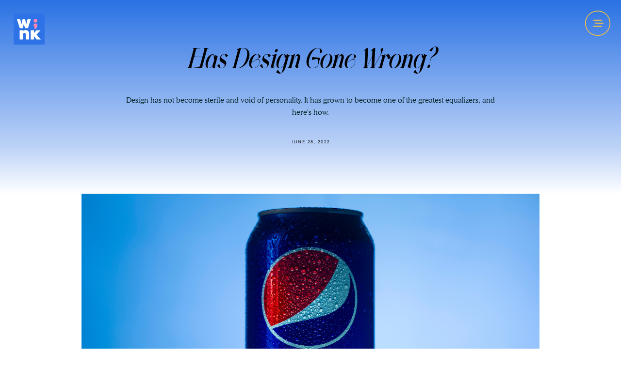

--- FILE ---
content_type: text/html
request_url: https://www.madebywink.com/blog/has-design-gone-wrong
body_size: 8939
content:
<!DOCTYPE html><!-- Last Published: Tue Jan 24 2023 04:42:50 GMT+0000 (Coordinated Universal Time) --><html data-wf-domain="www.madebywink.com" data-wf-page="61d61d50f2469805a8844080" data-wf-site="61d61d50f24698f0be844073" data-wf-collection="61d61d50f246981dc184408b" data-wf-item-slug="has-design-gone-wrong"><head><meta charset="utf-8"/><title>Has Design Gone Wrong? | Wink Digital&#x27;s Blog</title><meta content="Design has not become sterile and void of personality. It has grown to become one of the greatest equalizers, and here&#x27;s how." name="description"/><meta content="Has Design Gone Wrong? | Wink Digital&#x27;s Blog" property="og:title"/><meta content="Design has not become sterile and void of personality. It has grown to become one of the greatest equalizers, and here&#x27;s how." property="og:description"/><meta content="https://cdn.prod.website-files.com/61d61d50f246986dc3844078/62bc7b5072e59c555ec76556_AdobeStock_294411709_Editorial_Use_Only.jpeg" property="og:image"/><meta content="Has Design Gone Wrong? | Wink Digital&#x27;s Blog" property="twitter:title"/><meta content="Design has not become sterile and void of personality. It has grown to become one of the greatest equalizers, and here&#x27;s how." property="twitter:description"/><meta content="https://cdn.prod.website-files.com/61d61d50f246986dc3844078/62bc7b5072e59c555ec76556_AdobeStock_294411709_Editorial_Use_Only.jpeg" property="twitter:image"/><meta property="og:type" content="website"/><meta content="summary_large_image" name="twitter:card"/><meta content="width=device-width, initial-scale=1" name="viewport"/><link href="https://assets.website-files.com/61d61d50f24698f0be844073/css/wink-staging-5534c837dc444a983239215923.9b555a01e.css" rel="stylesheet" type="text/css"/><link href="https://fonts.googleapis.com" rel="preconnect"/><link href="https://fonts.gstatic.com" rel="preconnect" crossorigin="anonymous"/><script src="https://ajax.googleapis.com/ajax/libs/webfont/1.6.26/webfont.js" type="text/javascript"></script><script type="text/javascript">WebFont.load({  google: {    families: ["Roboto Mono:200,300,regular,300italic,italic"]  }});</script><script type="text/javascript">!function(o,c){var n=c.documentElement,t=" w-mod-";n.className+=t+"js",("ontouchstart"in o||o.DocumentTouch&&c instanceof DocumentTouch)&&(n.className+=t+"touch")}(window,document);</script><link href="https://cdn.prod.website-files.com/61d61d50f24698f0be844073/61d61d50f2469827138440b6_justthewink-32px.gif" rel="shortcut icon" type="image/x-icon"/><link href="https://cdn.prod.website-files.com/61d61d50f24698f0be844073/61d61d50f2469812258440b7_justthewink-256px.gif" rel="apple-touch-icon"/><script async="" src="https://www.googletagmanager.com/gtag/js?id=UA-97217245-3"></script><script type="text/javascript">window.dataLayer = window.dataLayer || [];function gtag(){dataLayer.push(arguments);}gtag('js', new Date());gtag('config', 'UA-97217245-3', {'anonymize_ip': false});</script><script src="https://www.google.com/recaptcha/api.js" type="text/javascript"></script>
<meta name="p:domain_verify" content="344e1060d220d79fbf580d80b6f6c3e2"/>

<!-- Google Tag Manager -->
<script>(function(w,d,s,l,i){w[l]=w[l]||[];w[l].push({'gtm.start':
new Date().getTime(),event:'gtm.js'});var f=d.getElementsByTagName(s)[0],
j=d.createElement(s),dl=l!='dataLayer'?'&l='+l:'';j.async=true;j.src=
'https://www.googletagmanager.com/gtm.js?id='+i+dl;f.parentNode.insertBefore(j,f);
})(window,document,'script','dataLayer','GTM-M7K8S2L');</script>
<!-- End Google Tag Manager -->

<script id="jetboost-script" type="text/javascript"> window.JETBOOST_SITE_ID = "ckyujaleb1bta0uy6e23j3n1k"; (function(d) { var s = d.createElement("script"); s.src = "https://cdn.jetboost.io/jetboost.js"; s.async = 1; d.getElementsByTagName("head")[0].appendChild(s); })(document); </script><meta http-equiv="ScreenOrientation" content="autoRotate:disabled">
<style>
.amh-menuButton:focus{
outline:none;}
</style></head><body><a href="/" class="logo-block-blog w-inline-block"><img src="https://cdn.prod.website-files.com/61d61d50f24698f0be844073/61d61d50f24698f3308440dd_dark-blue_sq.svg" alt="Wink Digital Square Logo" width="120"/></a><div class="blog-content-wrapper"><div style="background-color:hsla(216.97297297297297, 77.41%, 53.14%, 1.00)" class="portfolio-top-blur"><div class="portfolio-top-phrase"><h1 class="portfolio-heading">Has Design Gone Wrong?</h1><h2 class="blog-post-description">Design has not become sterile and void of personality. It has grown to become one of the greatest equalizers, and here&#x27;s how.</h2><h2 class="small-text">June 28, 2022</h2></div></div></div><div class="blog-wrapper"><div class="mw-1240 padded blog"><div class="blog-img"><img alt="Has Design Gone Wrong?" src="https://cdn.prod.website-files.com/61d61d50f246986dc3844078/62bc7b5072e59c555ec76556_AdobeStock_294411709_Editorial_Use_Only.jpeg" sizes="(max-width: 479px) 92vw, (max-width: 767px) 90vw, 92vw" srcset="https://cdn.prod.website-files.com/61d61d50f246986dc3844078/62bc7b5072e59c555ec76556_AdobeStock_294411709_Editorial_Use_Only-p-500.jpeg 500w, https://cdn.prod.website-files.com/61d61d50f246986dc3844078/62bc7b5072e59c555ec76556_AdobeStock_294411709_Editorial_Use_Only-p-800.jpeg 800w, https://cdn.prod.website-files.com/61d61d50f246986dc3844078/62bc7b5072e59c555ec76556_AdobeStock_294411709_Editorial_Use_Only-p-1080.jpeg 1080w, https://cdn.prod.website-files.com/61d61d50f246986dc3844078/62bc7b5072e59c555ec76556_AdobeStock_294411709_Editorial_Use_Only.jpeg 1600w" class="image-3"/></div><div class="blog-content"><div class="blog-rt w-richtext"><h2>Has design gone wrong?</h2><p><br/>It was 7am this morning when I read <a href="https://bloomingpixelcreatives.us16.list-manage.com/track/click?u=870398341150c9a726f24bfee&amp;id=e4a380a93e&amp;e=05e2680d3d" target="_blank">an article</a> titled &quot;Design Gone Wrong,&quot; written by David Perell, a <em>writer</em>. I say this not to discredit his opinion, but rather to add context to the perspective from which he wrote the piece. In the article, he mentioned that brands are becoming &quot;flat, bland, sterile, timid, and unimaginative because companies are so desperate to appeal to a global population.&quot; His overarching point was: as brands scale and look to increase their notoriety by appealing to different demographics, the less personality a brand is able to show.<br/><br/>Of course, being someone who has built her career on design, this opinion felt like a swing and a miss. Design has not become sterile and void of personality. It has grown to become one of the greatest equalizers, and here&#x27;s how.</p><p>‍</p><h3>A brand, flattened and sterilized.<br/></h3><p>In David Perell&#x27;s analysis, he specifically pulls the Pepsi logo as a case-and-point of his opinion. I&#x27;ve included the image he references below for your reference.<br/><br/></p><figure style="max-width:1024px" class="w-richtext-align-fullwidth w-richtext-figure-type-image"><div><img src="https://cdn.prod.website-files.com/61d61d50f246986dc3844078/62bc7998b9c4d34e15b8afaf_O7mdnJhAgbf6NdFm9gMffb9BTe29YuCwGf48PoOC9iDmFIB-Gcy-bkxd7fk0PcXVkgZWbO_DQWONE28R9nI7hyHNP4HOvlxv8U0NQj7cVJyt-MvT6LZBoWwgwmATLhDTrv3SxP5_J7rcm7_8GZEAR1Q1118Org%3Ds0-d-e1-ft.jpeg" alt=""/></div></figure><p><br/>Perell writes, &quot;The same thing is happening in the design world. Agencies are tasked with appealing to the widest possible swath of consumers,&quot; as he explains that his personal favorite Pepsi logo is the one from the 1940s. And it&#x27;s easy to say that Pepsi has watered down (cola&#x27;d down?) their brand. But here&#x27;s how I see it.<br/><br/>Design over the years has evolved in, yes, a “universal” direction and agencies are often tasked with attracting the largest swaths of people they possibly can. BUT, this is one of the greatest equalizers across cultures, generations, and socioeconomic statuses that we have seen. Take the Pepsi logo, for example. Perell&#x27;s point was that it has become sterile and flat. While it <em>has</em> become flat, I would encourage him to look at the broader implications of the original logo.<br/><br/>Back in the late 1800s and early 1900s, 7.7%* of white individuals were illiterate, but 56.8%* of BIPOC individuals were illiterate. That means, quite literally, the design of the original Pepsi logo was something that most white people could connect with, but most BIPOC folks were excluded from. As the logo evolved, so did the literacy rate, of course, but the design of Pepsi’s brand became a more universal symbol of freedom and endless possibilities, where there are no actual words needed to convey the meaning behind the logo. Pepsi bridged the socioeconomic divide by providing a design that one does not need an education to be able to interact with. They bridged the cultural divide by positioning the red, white, and blue stripes in a way they are commonly seen by many Americans and many foreigners: as a symbol of freedom, power, and endless possibilities.** The red, white, and blue gives the power to those who hold it, not just to those living in it. Pepsi&#x27;s design, although flat, is anything from sterile. It is one of the greatest logos I’ve ever witnessed come to life.<br/><br/><em><sub>*These numbers are sourced from 1890’s US Census Data.<br/>**Well, maybe not since the SCOTUS ruling, but that&#x27;s for a different email.</sub></em></p><p>‍</p><h3>And it&#x27;s not just about graphic design. </h3><p>Design trickles down. It starts with some of the most innovative minds and trickles down to corporations, then all the way to smaller brands and individuals. This often means that by the time a design trend is used by the smaller brands, it’s “overused” and feels trite. Despite these design principles feeling overdone, it is also a great indicator of something being universally accessible and applicable.<br/><br/>Take IKEA, for example. The design genius overtook Scandinavian countries by storm, and trickled down to developing an entire movement towards minimalism. My generation (shoutout to all the Millennials out there) has been plagued with unlivable wages for highly demanding jobs in very expensive cities. As a result, spare income is tight, and IKEA offers design that is rather universally appealing at a very reasonable price. So the movement continues: flat, minimal, “uninteresting”, but this flat, minimal, uninteresting design style has become one of the greatest equalizing trends. Most everyone can afford some IKEA pieces. So instead of a design trend being built entirely off of the desires of the rich, this design trend connects even the lower-income and more marginalized members of our society. <br/><br/>Design, as it evolved, became somewhat of a cultural binder. Good design spreads because it&#x27;s relatable and relevant. It strips away power from the privileged and redistributed it more evenly.</p><p>‍</p><h3>Flattening = leveling</h3><p>Perell mentions in his article that he feels as this era of design is &quot;The Great Flattening,&quot; where he&#x27;s bored with the same style of visual branding, the same diversity statements, the same values. He argues that the cost of trying to reach everybody has caused brands to lose their own personalities. And maybe that&#x27;s partially true. But from a marketing perspective and from the perspective of someone who has made a career of design and technology, I think the truth lies more in this sentiment: making a brand more relatable doesn&#x27;t strip it of its personality. The scalability of a brand directly correlates with the brand&#x27;s ability to engage people from many different walks of life. Not every brand <em>needs</em> to scale, but there&#x27;s no shame in The Great Flattening. In fact, it&#x27;s what will allow more people to connect with design.</p><p>‍</p><h3>But let&#x27;s not over-correct</h3><p>Just because design can be the greatest connector and equalizer, doesn&#x27;t mean it always should be, or should be to the extreme. Brands that cast too wide of a net in the beginning of their business can end up achieving the opposite of what they hope to. If Pepsi had begun their company with a flat, personality-less design, they likely would have alienated the exact people they were hoping to connect with. There should always be something in a brand that is built just for your desired consumers. Whether it&#x27;s a special reference to a hard candy from the 2000&#x27;s in order to connect with millennials or a nod to 1980&#x27;s Bauhaus aesthetic to inspire a resurgence of geometry, remember that design can be both connective and differentiating. So, I encourage you to look at your brand, and dig deep to understand how it connects with people and helps level social inequity, and also understand how it uniquely supports your customers.<br/><br/><br/>Until my next impassioned outburst,<br/>Payge H. Kerman, President</p></div><h4 class="author">Written by Payge H. Kerman, President</h4></div></div></div><div class="blog-read-more-section blog-page"><div class="blog-wrapper bottom"><div class="blog-collection-list w-dyn-list"><div role="list" class="collection-list-blog w-dyn-items w-row"><div role="listitem" class="collection-item-blog w-dyn-item w-col w-col-4"><a href="/blog/has-design-gone-wrong" aria-current="page" class="blog-collection-link w-inline-block w--current"><div class="blog-collection-image"><img src="https://cdn.prod.website-files.com/61d61d50f246986dc3844078/62bc7b5072e59c555ec76556_AdobeStock_294411709_Editorial_Use_Only.jpeg" loading="eager" alt="" class="blog-collection-image-item"/></div><h3 class="blog-collection-title">Has Design Gone Wrong?</h3><h5 class="blog-collection-date">June 28, 2022</h5><h5 class="blog-collection-date no-top">10m read</h5></a></div><div role="listitem" class="collection-item-blog w-dyn-item w-col w-col-4"><a href="/blog/the-importance-of-good-photography-for-a-website" class="blog-collection-link w-inline-block"><div class="blog-collection-image"><img src="https://cdn.prod.website-files.com/61d61d50f246986dc3844078/62a373087b053f6d51d031ee_614b92e7474b3e1baa897ec5_winkxemiliadecor-16.jpeg" loading="eager" alt="" class="blog-collection-image-item"/></div><h3 class="blog-collection-title">The Importance of Good Photography for a Website</h3><h5 class="blog-collection-date">June 10, 2022</h5><h5 class="blog-collection-date no-top">2m read</h5></a></div><div role="listitem" class="collection-item-blog w-dyn-item w-col w-col-4"><a href="/blog/wink-after-dark" class="blog-collection-link w-inline-block"><div class="blog-collection-image"><img src="https://cdn.prod.website-files.com/61d61d50f246986dc3844078/61d61d50f2469889cb84436b_heyalimae_wink_1221_-0373.jpeg" loading="eager" alt="" class="blog-collection-image-item"/></div><h3 class="blog-collection-title">Wink After Dark</h3><h5 class="blog-collection-date">December 13, 2021</h5><h5 class="blog-collection-date no-top">6m read</h5></a></div></div></div></div><div class="w-embed"><style>
@media (min-width:1000px){

.collection-list-blog .collection-item-blog:nth-child(2) {
  margin-top:190px;
}

.collection-list-blog .collection-item-blog:nth-child(3) {
  margin-top:70px;
}

}
</style></div><a href="/blog" class="we-have-a-lot-to-say w-inline-block"><div class="heading-medium caps">We have a lot to say!</div></a></div><div class="w-embed"><button title="Open the navigation menu" id="menuButton" class="amh-menuButton">
	<svg id="circle-path" style="display: none;" width="100%" height="100%" viewBox="0 0 250 250" version="1.1" xmlns="http://www.w3.org/2000/svg" xmlns:xlink="http://www.w3.org/1999/xlink" xml:space="preserve" xmlns:serif="http://www.serif.com/" style="fill-rule:evenodd;clip-rule:evenodd;stroke-linejoin:round;stroke-miterlimit:2;">
		<path d="M125,0C193.989,0 250,56.011 250,125C250,193.989 193.989,250 125,250C56.011,250 0,193.989 0,125C0,56.011 56.011,0 125,0ZM125,4.167C191.69,4.167 245.833,58.31 245.833,125C245.833,191.69 191.69,245.833 125,245.833C58.31,245.833 4.167,191.69 4.167,125C4.167,58.31 58.31,4.167 125,4.167Z"/>
	</svg>
  <svg width="100%" height="100%" viewBox="0 0 250 250" version="1.1" xmlns="http://www.w3.org/2000/svg" xmlns:xlink="http://www.w3.org/1999/xlink" xml:space="preserve" xmlns:serif="http://www.serif.com/" style="fill-rule:evenodd;clip-rule:evenodd;stroke-linecap:round;stroke-linejoin:round;stroke-miterlimit:1.5;">
    <path d="M125,0C193.989,0 250,56.011 250,125C250,193.989 193.989,250 125,250C56.011,250 0,193.989 0,125C0,56.011 56.011,0 125,0ZM125,7.167C191.69,7.167 242.833,58.31 242.833,125C242.833,191.69 191.69,242.833 125,242.833C58.31,242.833 7.167,191.69 7.167,125C7.167,58.31 58.31,7.167 125,7.167Z"/>
    <g transform="matrix(0.76659,0,0,1,38.7426,22.3809)">
        <path d="M58.81,72.698L166.111,72.698" style="fill:none; stroke-width:9px;"/>
    </g>
    <g transform="matrix(0.76659,0,0,1,38.7426,82.2222)">
        <path d="M58.81,72.698L166.111,72.698" style="fill:none; stroke-width:9px;"/>
    </g>
    <g transform="matrix(0.76659,0,0,1,52.8354,50.9524)">
        <path d="M58.81,72.698L166.111,72.698" style="fill:none; stroke-width:9px;"/>
    </g>
</svg>
</button>

<nav title="Wink navigation menu" id="navMenu" class="amh-navMenu">
	<ul>
		<li><a class="h2 magic-nav-link" href='/'>Home</a></li>
    <!---<li><a class="h2 magic-nav-link" href='#brand-statement'>Why Wink?</a></li>
		<li><a class="h2 magic-nav-link" href='#about'>About</a></li>
		<li><a class="h2 magic-nav-link" href='#services'>Our Services</a></li>--->
		<li><a class="h2 magic-nav-link" href='/portfolio'>Portfolio</a></li>
		<li><a class="h2 magic-nav-link" href='/about'>About Wink</a></li>
    <li><a class="h2 magic-nav-link" href='/blog'>Blog</a></li>
		<li><a class="h2 magic-nav-link" href='/contact'>Contact</a></li>
	</ul>
  <!---<div class="company-address">
  <a href="https://g.page/winkdigitalpdx?gm" class="company-addy" target="_blank">Find us at:<br>
  	4719 N. Albina Ave<br>
    Portland, OR 97217</a>
  </div>--->
</nav>

<style>
	.company-address {
  	color: #fff;
    font-family:"Mod reg", sans-serif;
    position: absolute;
    bottom: 0;
    left: 0;
    padding:20px;
    background-color: #fec53d;
    display: none;
  }
  .amh-navMenu.open .company-address {
  	display: block;
  }
  .company-addy {
  	color: #fff;
    font-family:"Mod Bold", sans-serif;
    text-transform:none;
  }
 
	.amh-menuButton{
  	background-color: rgba(0,0,0,0);
    position: fixed;
    top: 0; right: 0;
    width: 4rem;
    height: 4rem;
    margin: 1rem 1rem 0 0;
    border-radius: 9999px;
    z-index: 50;
    display: flex;
    stroke: #fec53d;
    fill: #fec53d;
		clip-path: url(#circle-path);
		transition: color 100ms linear 550ms;
	}
	.amh-menuButton.morphed{
    stroke: #00c8cb;
    fill: #00c8cb;
	}
	.amh-menuButton.open {    
    stroke: #00c8cb;
    fill: #00c8cb;
		transition: color 100ms linear 0s;
	}
	.amh-navMenu {
  	position: fixed;
    width: 100%;
    height: 100%;
    top: 0; left: 0; right: 0; bottom: 0;
    background-color: #286eeb;
    z-index: 40;
    display: flex;
    flex-direction: column;
    align-items: center;
    justify-content: center;
    opacity: 0;
		transition: clip-path 650ms, opacity 150ms linear 1s;
		clip-path: circle(2rem at calc(100% - 3rem) 3rem);
		-webkit-clip-path: circle(2rem at calc(100% - 3rem) 3rem);
	}
	.amh-navMenu.open {
    display: flex;
    opacity: 1;
		transition: clip-path 650ms, opacity 100ms linear;
		clip-path: circle(100%);
		-webkit-clip-path: circle(100%);
	}

	#navMenu ul {
  	margin: 0;
		margin-top: 8vh;
    padding: 0;
    display: flex;
    flex-direction: column;
    align-items: flex-start;
    justify-content: center;
    margin-left:-60px;
	}

	/* clearfix */
	#navMenu ul::after {
		content: '';
		clear: both;
		display: block;
	}

	#navMenu li {
		display: block;
    margin-bottom: 1.5rem;
	}
  
  #navMenu li:hover{
  background-image: url("data:image/svg+xml;charset=utf8,%3Csvg id='squiggle-link' xmlns='http://www.w3.org/2000/svg' xmlns:xlink='http://www.w3.org/1999/xlink' xmlns:ev='http://www.w3.org/2001/xml-events' viewBox='0 0 20 4'%3E%3Cstyle type='text/css'%3E.squiggle{animation:shift .3s linear infinite;}@keyframes shift {from {transform:translateX(0);}to {transform:translateX(-20px);}}%3C/style%3E%3Cpath fill='none' stroke='rgb(254, 197, 61)' stroke-width='2' class='squiggle' d='M0,3.5 c 5,0,5,-3,10,-3 s 5,3,10,3 c 5,0,5,-3,10,-3 s 5,3,10,3'/%3E%3C/svg%3E");
  background-position: 0 100%;
  background-size: auto 6px;
  background-repeat: repeat-x;
  text-decoration: none;
  }


	#navMenu a {
		text-decoration: none;
		text-transform: uppercase;
	}

	#navMenu a.h2 {
		font-size: 2.5rem;
    line-height: 3.25rem;
    font-weight: 400;
    color: #fff;
    font-family: 'Harmond Condensed';
	}
</style></div><div class="new-footer"><p class="paragraph-small">Website made by Wink. Of course.</p><p class="paragraph-small">Copyright 2022. All Rights reserved.</p></div><script src="https://d3e54v103j8qbb.cloudfront.net/js/jquery-3.5.1.min.dc5e7f18c8.js?site=61d61d50f24698f0be844073" type="text/javascript" integrity="sha256-9/aliU8dGd2tb6OSsuzixeV4y/faTqgFtohetphbbj0=" crossorigin="anonymous"></script><script src="https://assets.website-files.com/61d61d50f24698f0be844073/js/wink-staging-5534c837dc444a983239215923.220ca91ef.js" type="text/javascript"></script><!-- Google Tag Manager (noscript) -->
<noscript><iframe src="https://www.googletagmanager.com/ns.html?id=GTM-M7K8S2L"
height="0" width="0" style="display:none;visibility:hidden"></iframe></noscript>
<!-- End Google Tag Manager (noscript) --><script>
	let timerId;
  const $menu = $('#navMenu'),
        $button = $('#menuButton'),
        $navLinks = $('li a.magic-nav-link');
        
		function toggleMenu () {
    		$button.toggleClass('open');
        $menu.toggleClass('open');
        $menu.toggleClass('melt-enter-active');
    }
      
   $button.click((e) => {
     toggleMenu()
   })
   
   $navLinks.toArray().forEach((link) => {
      const $link = $(link);
        console.log($link)
      $link.click(() => {
        toggleMenu()
      })
   })
   
   $(document).scroll(() => {
   	throttle(morphMenuButton, 100);
   })
   
	function throttle (func, delay) {
		if (timerId) return;
		timerId  =  setTimeout(() => {func(); timerId  =  undefined;}, delay)
	}

	function morphMenuButton () {
		let scrolltop = window.pageYOffset || (document.documentElement || document.body.parentNode || document.body).scrollTop;
		const threshold = window.innerHeight-200;
		if (scrolltop > threshold) {
			$button.addClass('morphed')
		}
		else if (scrolltop <= threshold) {
			$button.removeClass('morphed')
		}
	}

</script>
<script src="https://cdnjs.cloudflare.com/ajax/libs/jquery.pjax/2.0.1/jquery.pjax.min.js"></script>
<script>
  var containerSelector = '.next-post';
  $(document).pjax(
    '.next-post .w-pagination-wrapper a',
    containerSelector,
    {
      container: containerSelector, 
      fragment: containerSelector,
      scrollTo: false,
      timeout: 2500,
    }
  );
  // These 3 lines should reinitialize interactions
  $(document).on('pjax:end', function() {
    Webflow.require('ix2').init();
  });
</script>
</body></html>

--- FILE ---
content_type: text/css
request_url: https://assets.website-files.com/61d61d50f24698f0be844073/css/wink-staging-5534c837dc444a983239215923.9b555a01e.css
body_size: 30041
content:
/* Generated on: Tue Jan 24 2023 04:42:49 GMT+0000 (Coordinated Universal Time) */
/* ==========================================================================
   normalize.css v3.0.3 | MIT License | github.com/necolas/normalize.css 
   ========================================================================== */
/*! normalize.css v3.0.3 | MIT License | github.com/necolas/normalize.css */html{font-family:sans-serif;-ms-text-size-adjust:100%;-webkit-text-size-adjust:100%}body{margin:0}article,aside,details,figcaption,figure,footer,header,hgroup,main,menu,nav,section,summary{display:block}audio,canvas,progress,video{display:inline-block;vertical-align:baseline}audio:not([controls]){display:none;height:0}[hidden],template{display:none}a{background-color:transparent}a:active,a:hover{outline:0}abbr[title]{border-bottom:1px dotted}b,strong{font-weight:bold}dfn{font-style:italic}h1{font-size:2em;margin:.67em 0}mark{background:#ff0;color:#000}small{font-size:80%}sub,sup{font-size:75%;line-height:0;position:relative;vertical-align:baseline}sup{top:-0.5em}sub{bottom:-0.25em}img{border:0}svg:not(:root){overflow:hidden}figure{margin:1em 40px}hr{box-sizing:content-box;height:0}pre{overflow:auto}code,kbd,pre,samp{font-family:monospace, monospace;font-size:1em}button,input,optgroup,select,textarea{color:inherit;font:inherit;margin:0}button{overflow:visible}button,select{text-transform:none}button,html input[type="button"],input[type="reset"]{-webkit-appearance:button;cursor:pointer}button[disabled],html input[disabled]{cursor:default}button::-moz-focus-inner,input::-moz-focus-inner{border:0;padding:0}input{line-height:normal}input[type='checkbox'],input[type='radio']{box-sizing:border-box;padding:0}input[type='number']::-webkit-inner-spin-button,input[type='number']::-webkit-outer-spin-button{height:auto}input[type='search']{-webkit-appearance:none}input[type='search']::-webkit-search-cancel-button,input[type='search']::-webkit-search-decoration{-webkit-appearance:none}fieldset{border:1px solid #c0c0c0;margin:0 2px;padding:.35em .625em .75em}legend{border:0;padding:0}textarea{overflow:auto}optgroup{font-weight:bold}table{border-collapse:collapse;border-spacing:0}td,th{padding:0}

/* ==========================================================================
   Start of base Webflow CSS - If you're looking for some ultra-clean CSS, skip the boilerplate and see the unminified code below.
   ========================================================================== */
@font-face{font-family:'webflow-icons';src:url("[data-uri]") format('truetype');font-weight:normal;font-style:normal}[class^="w-icon-"],[class*=" w-icon-"]{font-family:'webflow-icons' !important;speak:none;font-style:normal;font-weight:normal;font-variant:normal;text-transform:none;line-height:1;-webkit-font-smoothing:antialiased;-moz-osx-font-smoothing:grayscale}.w-icon-slider-right:before{content:"\e600"}.w-icon-slider-left:before{content:"\e601"}.w-icon-nav-menu:before{content:"\e602"}.w-icon-arrow-down:before,.w-icon-dropdown-toggle:before{content:"\e603"}.w-icon-file-upload-remove:before{content:"\e900"}.w-icon-file-upload-icon:before{content:"\e903"}*{-webkit-box-sizing:border-box;-moz-box-sizing:border-box;box-sizing:border-box}html{height:100%}body{margin:0;min-height:100%;background-color:#fff;font-family:Arial,sans-serif;font-size:14px;line-height:20px;color:#333}img{max-width:100%;vertical-align:middle;display:inline-block}html.w-mod-touch *{background-attachment:scroll !important}.w-block{display:block}.w-inline-block{max-width:100%;display:inline-block}.w-clearfix:before,.w-clearfix:after{content:" ";display:table;grid-column-start:1;grid-row-start:1;grid-column-end:2;grid-row-end:2}.w-clearfix:after{clear:both}.w-hidden{display:none}.w-button{display:inline-block;padding:9px 15px;background-color:#3898EC;color:white;border:0;line-height:inherit;text-decoration:none;cursor:pointer;border-radius:0}input.w-button{-webkit-appearance:button}html[data-w-dynpage] [data-w-cloak]{color:transparent !important}.w-webflow-badge,.w-webflow-badge *{position:static;left:auto;top:auto;right:auto;bottom:auto;z-index:auto;display:block;visibility:visible;overflow:visible;overflow-x:visible;overflow-y:visible;box-sizing:border-box;width:auto;height:auto;max-height:none;max-width:none;min-height:0;min-width:0;margin:0;padding:0;float:none;clear:none;border:0 none transparent;border-radius:0;background:none;background-image:none;background-position:0% 0%;background-size:auto auto;background-repeat:repeat;background-origin:padding-box;background-clip:border-box;background-attachment:scroll;background-color:transparent;box-shadow:none;opacity:1;transform:none;transition:none;direction:ltr;font-family:inherit;font-weight:inherit;color:inherit;font-size:inherit;line-height:inherit;font-style:inherit;font-variant:inherit;text-align:inherit;letter-spacing:inherit;text-decoration:inherit;text-indent:0;text-transform:inherit;list-style-type:disc;text-shadow:none;font-smoothing:auto;vertical-align:baseline;cursor:inherit;white-space:inherit;word-break:normal;word-spacing:normal;word-wrap:normal}.w-webflow-badge{position:fixed !important;display:inline-block !important;visibility:visible !important;z-index:2147483647 !important;top:auto !important;right:12px !important;bottom:12px !important;left:auto !important;color:#AAADB0 !important;background-color:#fff !important;border-radius:3px !important;padding:6px 8px 6px 6px !important;font-size:12px !important;opacity:1 !important;line-height:14px !important;text-decoration:none !important;transform:none !important;margin:0 !important;width:auto !important;height:auto !important;overflow:visible !important;white-space:nowrap;box-shadow:0 0 0 1px rgba(0,0,0,0.1),0 1px 3px rgba(0,0,0,0.1);cursor:pointer}.w-webflow-badge>img{display:inline-block !important;visibility:visible !important;opacity:1 !important;vertical-align:middle !important}h1,h2,h3,h4,h5,h6{font-weight:bold;margin-bottom:10px}h1{font-size:38px;line-height:44px;margin-top:20px}h2{font-size:32px;line-height:36px;margin-top:20px}h3{font-size:24px;line-height:30px;margin-top:20px}h4{font-size:18px;line-height:24px;margin-top:10px}h5{font-size:14px;line-height:20px;margin-top:10px}h6{font-size:12px;line-height:18px;margin-top:10px}p{margin-top:0;margin-bottom:10px}blockquote{margin:0 0 10px 0;padding:10px 20px;border-left:5px solid #E2E2E2;font-size:18px;line-height:22px}figure{margin:0;margin-bottom:10px}figcaption{margin-top:5px;text-align:center}ul,ol{margin-top:0px;margin-bottom:10px;padding-left:40px}.w-list-unstyled{padding-left:0;list-style:none}.w-embed:before,.w-embed:after{content:" ";display:table;grid-column-start:1;grid-row-start:1;grid-column-end:2;grid-row-end:2}.w-embed:after{clear:both}.w-video{width:100%;position:relative;padding:0}.w-video iframe,.w-video object,.w-video embed{position:absolute;top:0;left:0;width:100%;height:100%;border:none}fieldset{padding:0;margin:0;border:0}button,[type='button'],[type='reset']{border:0;cursor:pointer;-webkit-appearance:button}.w-form{margin:0 0 15px}.w-form-done{display:none;padding:20px;text-align:center;background-color:#dddddd}.w-form-fail{display:none;margin-top:10px;padding:10px;background-color:#ffdede}label{display:block;margin-bottom:5px;font-weight:bold}.w-input,.w-select{display:block;width:100%;height:38px;padding:8px 12px;margin-bottom:10px;font-size:14px;line-height:1.42857143;color:#333333;vertical-align:middle;background-color:#ffffff;border:1px solid #cccccc}.w-input:-moz-placeholder,.w-select:-moz-placeholder{color:#999}.w-input::-moz-placeholder,.w-select::-moz-placeholder{color:#999;opacity:1}.w-input:-ms-input-placeholder,.w-select:-ms-input-placeholder{color:#999}.w-input::-webkit-input-placeholder,.w-select::-webkit-input-placeholder{color:#999}.w-input:focus,.w-select:focus{border-color:#3898EC;outline:0}.w-input[disabled],.w-select[disabled],.w-input[readonly],.w-select[readonly],fieldset[disabled] .w-input,fieldset[disabled] .w-select{cursor:not-allowed}.w-input[disabled]:not(.w-input-disabled),.w-select[disabled]:not(.w-input-disabled),.w-input[readonly],.w-select[readonly],fieldset[disabled]:not(.w-input-disabled) .w-input,fieldset[disabled]:not(.w-input-disabled) .w-select{background-color:#eeeeee}textarea.w-input,textarea.w-select{height:auto}.w-select{background-color:#f3f3f3}.w-select[multiple]{height:auto}.w-form-label{display:inline-block;cursor:pointer;font-weight:normal;margin-bottom:0px}.w-radio{display:block;margin-bottom:5px;padding-left:20px}.w-radio:before,.w-radio:after{content:" ";display:table;grid-column-start:1;grid-row-start:1;grid-column-end:2;grid-row-end:2}.w-radio:after{clear:both}.w-radio-input{margin:4px 0 0;margin-top:1px \9;line-height:normal;float:left;margin-left:-20px}.w-radio-input{margin-top:3px}.w-file-upload{display:block;margin-bottom:10px}.w-file-upload-input{width:.1px;height:.1px;opacity:0;overflow:hidden;position:absolute;z-index:-100}.w-file-upload-default,.w-file-upload-uploading,.w-file-upload-success{display:inline-block;color:#333333}.w-file-upload-error{display:block;margin-top:10px}.w-file-upload-default.w-hidden,.w-file-upload-uploading.w-hidden,.w-file-upload-error.w-hidden,.w-file-upload-success.w-hidden{display:none}.w-file-upload-uploading-btn{display:flex;font-size:14px;font-weight:normal;cursor:pointer;margin:0;padding:8px 12px;border:1px solid #cccccc;background-color:#fafafa}.w-file-upload-file{display:flex;flex-grow:1;justify-content:space-between;margin:0;padding:8px 9px 8px 11px;border:1px solid #cccccc;background-color:#fafafa}.w-file-upload-file-name{font-size:14px;font-weight:normal;display:block}.w-file-remove-link{margin-top:3px;margin-left:10px;width:auto;height:auto;padding:3px;display:block;cursor:pointer}.w-icon-file-upload-remove{margin:auto;font-size:10px}.w-file-upload-error-msg{display:inline-block;color:#ea384c;padding:2px 0}.w-file-upload-info{display:inline-block;line-height:38px;padding:0 12px}.w-file-upload-label{display:inline-block;font-size:14px;font-weight:normal;cursor:pointer;margin:0;padding:8px 12px;border:1px solid #cccccc;background-color:#fafafa}.w-icon-file-upload-icon,.w-icon-file-upload-uploading{display:inline-block;margin-right:8px;width:20px}.w-icon-file-upload-uploading{height:20px}.w-container{margin-left:auto;margin-right:auto;max-width:940px}.w-container:before,.w-container:after{content:" ";display:table;grid-column-start:1;grid-row-start:1;grid-column-end:2;grid-row-end:2}.w-container:after{clear:both}.w-container .w-row{margin-left:-10px;margin-right:-10px}.w-row:before,.w-row:after{content:" ";display:table;grid-column-start:1;grid-row-start:1;grid-column-end:2;grid-row-end:2}.w-row:after{clear:both}.w-row .w-row{margin-left:0;margin-right:0}.w-col{position:relative;float:left;width:100%;min-height:1px;padding-left:10px;padding-right:10px}.w-col .w-col{padding-left:0;padding-right:0}.w-col-1{width:8.33333333%}.w-col-2{width:16.66666667%}.w-col-3{width:25%}.w-col-4{width:33.33333333%}.w-col-5{width:41.66666667%}.w-col-6{width:50%}.w-col-7{width:58.33333333%}.w-col-8{width:66.66666667%}.w-col-9{width:75%}.w-col-10{width:83.33333333%}.w-col-11{width:91.66666667%}.w-col-12{width:100%}.w-hidden-main{display:none !important}@media screen and (max-width:991px){.w-container{max-width:728px}.w-hidden-main{display:inherit !important}.w-hidden-medium{display:none !important}.w-col-medium-1{width:8.33333333%}.w-col-medium-2{width:16.66666667%}.w-col-medium-3{width:25%}.w-col-medium-4{width:33.33333333%}.w-col-medium-5{width:41.66666667%}.w-col-medium-6{width:50%}.w-col-medium-7{width:58.33333333%}.w-col-medium-8{width:66.66666667%}.w-col-medium-9{width:75%}.w-col-medium-10{width:83.33333333%}.w-col-medium-11{width:91.66666667%}.w-col-medium-12{width:100%}.w-col-stack{width:100%;left:auto;right:auto}}@media screen and (max-width:767px){.w-hidden-main{display:inherit !important}.w-hidden-medium{display:inherit !important}.w-hidden-small{display:none !important}.w-row,.w-container .w-row{margin-left:0;margin-right:0}.w-col{width:100%;left:auto;right:auto}.w-col-small-1{width:8.33333333%}.w-col-small-2{width:16.66666667%}.w-col-small-3{width:25%}.w-col-small-4{width:33.33333333%}.w-col-small-5{width:41.66666667%}.w-col-small-6{width:50%}.w-col-small-7{width:58.33333333%}.w-col-small-8{width:66.66666667%}.w-col-small-9{width:75%}.w-col-small-10{width:83.33333333%}.w-col-small-11{width:91.66666667%}.w-col-small-12{width:100%}}@media screen and (max-width:479px){.w-container{max-width:none}.w-hidden-main{display:inherit !important}.w-hidden-medium{display:inherit !important}.w-hidden-small{display:inherit !important}.w-hidden-tiny{display:none !important}.w-col{width:100%}.w-col-tiny-1{width:8.33333333%}.w-col-tiny-2{width:16.66666667%}.w-col-tiny-3{width:25%}.w-col-tiny-4{width:33.33333333%}.w-col-tiny-5{width:41.66666667%}.w-col-tiny-6{width:50%}.w-col-tiny-7{width:58.33333333%}.w-col-tiny-8{width:66.66666667%}.w-col-tiny-9{width:75%}.w-col-tiny-10{width:83.33333333%}.w-col-tiny-11{width:91.66666667%}.w-col-tiny-12{width:100%}}.w-widget{position:relative}.w-widget-map{width:100%;height:400px}.w-widget-map label{width:auto;display:inline}.w-widget-map img{max-width:inherit}.w-widget-map .gm-style-iw{text-align:center}.w-widget-map .gm-style-iw>button{display:none !important}.w-widget-twitter{overflow:hidden}.w-widget-twitter-count-shim{display:inline-block;vertical-align:top;position:relative;width:28px;height:20px;text-align:center;background:white;border:#758696 solid 1px;border-radius:3px}.w-widget-twitter-count-shim *{pointer-events:none;-webkit-user-select:none;-moz-user-select:none;-ms-user-select:none;user-select:none}.w-widget-twitter-count-shim .w-widget-twitter-count-inner{position:relative;font-size:15px;line-height:12px;text-align:center;color:#999;font-family:serif}.w-widget-twitter-count-shim .w-widget-twitter-count-clear{position:relative;display:block}.w-widget-twitter-count-shim.w--large{width:36px;height:28px}.w-widget-twitter-count-shim.w--large .w-widget-twitter-count-inner{font-size:18px;line-height:18px}.w-widget-twitter-count-shim:not(.w--vertical){margin-left:5px;margin-right:8px}.w-widget-twitter-count-shim:not(.w--vertical).w--large{margin-left:6px}.w-widget-twitter-count-shim:not(.w--vertical):before,.w-widget-twitter-count-shim:not(.w--vertical):after{top:50%;left:0;border:solid transparent;content:' ';height:0;width:0;position:absolute;pointer-events:none}.w-widget-twitter-count-shim:not(.w--vertical):before{border-color:rgba(117,134,150,0);border-right-color:#5d6c7b;border-width:4px;margin-left:-9px;margin-top:-4px}.w-widget-twitter-count-shim:not(.w--vertical).w--large:before{border-width:5px;margin-left:-10px;margin-top:-5px}.w-widget-twitter-count-shim:not(.w--vertical):after{border-color:rgba(255,255,255,0);border-right-color:white;border-width:4px;margin-left:-8px;margin-top:-4px}.w-widget-twitter-count-shim:not(.w--vertical).w--large:after{border-width:5px;margin-left:-9px;margin-top:-5px}.w-widget-twitter-count-shim.w--vertical{width:61px;height:33px;margin-bottom:8px}.w-widget-twitter-count-shim.w--vertical:before,.w-widget-twitter-count-shim.w--vertical:after{top:100%;left:50%;border:solid transparent;content:' ';height:0;width:0;position:absolute;pointer-events:none}.w-widget-twitter-count-shim.w--vertical:before{border-color:rgba(117,134,150,0);border-top-color:#5d6c7b;border-width:5px;margin-left:-5px}.w-widget-twitter-count-shim.w--vertical:after{border-color:rgba(255,255,255,0);border-top-color:white;border-width:4px;margin-left:-4px}.w-widget-twitter-count-shim.w--vertical .w-widget-twitter-count-inner{font-size:18px;line-height:22px}.w-widget-twitter-count-shim.w--vertical.w--large{width:76px}.w-background-video{position:relative;overflow:hidden;height:500px;color:white}.w-background-video>video{background-size:cover;background-position:50% 50%;position:absolute;margin:auto;width:100%;height:100%;right:-100%;bottom:-100%;top:-100%;left:-100%;object-fit:cover;z-index:-100}.w-background-video>video::-webkit-media-controls-start-playback-button{display:none !important;-webkit-appearance:none}.w-background-video--control{position:absolute;bottom:1em;right:1em;background-color:transparent;padding:0}.w-background-video--control>[hidden]{display:none !important}.w-slider{position:relative;height:300px;text-align:center;background:#dddddd;clear:both;-webkit-tap-highlight-color:rgba(0,0,0,0);tap-highlight-color:rgba(0,0,0,0)}.w-slider-mask{position:relative;display:block;overflow:hidden;z-index:1;left:0;right:0;height:100%;white-space:nowrap}.w-slide{position:relative;display:inline-block;vertical-align:top;width:100%;height:100%;white-space:normal;text-align:left}.w-slider-nav{position:absolute;z-index:2;top:auto;right:0;bottom:0;left:0;margin:auto;padding-top:10px;height:40px;text-align:center;-webkit-tap-highlight-color:rgba(0,0,0,0);tap-highlight-color:rgba(0,0,0,0)}.w-slider-nav.w-round>div{border-radius:100%}.w-slider-nav.w-num>div{width:auto;height:auto;padding:.2em .5em;font-size:inherit;line-height:inherit}.w-slider-nav.w-shadow>div{box-shadow:0 0 3px rgba(51,51,51,0.4)}.w-slider-nav-invert{color:#fff}.w-slider-nav-invert>div{background-color:rgba(34,34,34,0.4)}.w-slider-nav-invert>div.w-active{background-color:#222}.w-slider-dot{position:relative;display:inline-block;width:1em;height:1em;background-color:rgba(255,255,255,0.4);cursor:pointer;margin:0 3px .5em;transition:background-color 100ms,color 100ms}.w-slider-dot.w-active{background-color:#fff}.w-slider-dot:focus{outline:none;box-shadow:0 0 0 2px #fff}.w-slider-dot:focus.w-active{box-shadow:none}.w-slider-arrow-left,.w-slider-arrow-right{position:absolute;width:80px;top:0;right:0;bottom:0;left:0;margin:auto;cursor:pointer;overflow:hidden;color:white;font-size:40px;-webkit-tap-highlight-color:rgba(0,0,0,0);tap-highlight-color:rgba(0,0,0,0);-webkit-user-select:none;-moz-user-select:none;-ms-user-select:none;user-select:none}.w-slider-arrow-left [class^='w-icon-'],.w-slider-arrow-right [class^='w-icon-'],.w-slider-arrow-left [class*=' w-icon-'],.w-slider-arrow-right [class*=' w-icon-']{position:absolute}.w-slider-arrow-left:focus,.w-slider-arrow-right:focus{outline:0}.w-slider-arrow-left{z-index:3;right:auto}.w-slider-arrow-right{z-index:4;left:auto}.w-icon-slider-left,.w-icon-slider-right{top:0;right:0;bottom:0;left:0;margin:auto;width:1em;height:1em}.w-slider-aria-label{border:0;clip:rect(0 0 0 0);height:1px;margin:-1px;overflow:hidden;padding:0;position:absolute;width:1px}.w-slider-force-show{display:block !important}.w-dropdown{display:inline-block;position:relative;text-align:left;margin-left:auto;margin-right:auto;z-index:900}.w-dropdown-btn,.w-dropdown-toggle,.w-dropdown-link{position:relative;vertical-align:top;text-decoration:none;color:#222222;padding:20px;text-align:left;margin-left:auto;margin-right:auto;white-space:nowrap}.w-dropdown-toggle{-webkit-user-select:none;-moz-user-select:none;-ms-user-select:none;user-select:none;display:inline-block;cursor:pointer;padding-right:40px}.w-dropdown-toggle:focus{outline:0}.w-icon-dropdown-toggle{position:absolute;top:0;right:0;bottom:0;margin:auto;margin-right:20px;width:1em;height:1em}.w-dropdown-list{position:absolute;background:#dddddd;display:none;min-width:100%}.w-dropdown-list.w--open{display:block}.w-dropdown-link{padding:10px 20px;display:block;color:#222222}.w-dropdown-link.w--current{color:#0082f3}.w-dropdown-link:focus{outline:0}@media screen and (max-width:767px){.w-nav-brand{padding-left:10px}}.w-lightbox-backdrop{color:#000;cursor:auto;font-family:serif;font-size:medium;font-style:normal;font-variant:normal;font-weight:normal;letter-spacing:normal;line-height:normal;list-style:disc;text-align:start;text-indent:0;text-shadow:none;text-transform:none;visibility:visible;white-space:normal;word-break:normal;word-spacing:normal;word-wrap:normal;position:fixed;top:0;right:0;bottom:0;left:0;color:#fff;font-family:"Helvetica Neue",Helvetica,Ubuntu,"Segoe UI",Verdana,sans-serif;font-size:17px;line-height:1.2;font-weight:300;text-align:center;background:rgba(0,0,0,0.9);z-index:2000;outline:0;opacity:0;-webkit-user-select:none;-moz-user-select:none;-ms-user-select:none;-webkit-tap-highlight-color:transparent;-webkit-transform:translate(0, 0)}.w-lightbox-backdrop,.w-lightbox-container{height:100%;overflow:auto;-webkit-overflow-scrolling:touch}.w-lightbox-content{position:relative;height:100vh;overflow:hidden}.w-lightbox-view{position:absolute;width:100vw;height:100vh;opacity:0}.w-lightbox-view:before{content:"";height:100vh}.w-lightbox-group,.w-lightbox-group .w-lightbox-view,.w-lightbox-group .w-lightbox-view:before{height:86vh}.w-lightbox-frame,.w-lightbox-view:before{display:inline-block;vertical-align:middle}.w-lightbox-figure{position:relative;margin:0}.w-lightbox-group .w-lightbox-figure{cursor:pointer}.w-lightbox-img{width:auto;height:auto;max-width:none}.w-lightbox-image{display:block;float:none;max-width:100vw;max-height:100vh}.w-lightbox-group .w-lightbox-image{max-height:86vh}.w-lightbox-caption{position:absolute;right:0;bottom:0;left:0;padding:.5em 1em;background:rgba(0,0,0,0.4);text-align:left;text-overflow:ellipsis;white-space:nowrap;overflow:hidden}.w-lightbox-embed{position:absolute;top:0;right:0;bottom:0;left:0;width:100%;height:100%}.w-lightbox-control{position:absolute;top:0;width:4em;background-size:24px;background-repeat:no-repeat;background-position:center;cursor:pointer;-webkit-transition:all .3s;transition:all .3s}.w-lightbox-left{display:none;bottom:0;left:0;background-image:url("[data-uri]")}.w-lightbox-right{display:none;right:0;bottom:0;background-image:url("[data-uri]")}.w-lightbox-close{right:0;height:2.6em;background-image:url("[data-uri]");background-size:18px}.w-lightbox-strip{position:absolute;bottom:0;left:0;right:0;padding:0 1vh;line-height:0;white-space:nowrap;overflow-x:auto;overflow-y:hidden}.w-lightbox-item{display:inline-block;width:10vh;padding:2vh 1vh;box-sizing:content-box;cursor:pointer;-webkit-transform:translate3d(0, 0, 0)}.w-lightbox-active{opacity:.3}.w-lightbox-thumbnail{position:relative;height:10vh;background:#222;overflow:hidden}.w-lightbox-thumbnail-image{position:absolute;top:0;left:0}.w-lightbox-thumbnail .w-lightbox-tall{top:50%;width:100%;-webkit-transform:translate(0, -50%);-ms-transform:translate(0, -50%);transform:translate(0, -50%)}.w-lightbox-thumbnail .w-lightbox-wide{left:50%;height:100%;-webkit-transform:translate(-50%, 0);-ms-transform:translate(-50%, 0);transform:translate(-50%, 0)}.w-lightbox-spinner{position:absolute;top:50%;left:50%;box-sizing:border-box;width:40px;height:40px;margin-top:-20px;margin-left:-20px;border:5px solid rgba(0,0,0,0.4);border-radius:50%;-webkit-animation:spin .8s infinite linear;animation:spin .8s infinite linear}.w-lightbox-spinner:after{content:"";position:absolute;top:-4px;right:-4px;bottom:-4px;left:-4px;border:3px solid transparent;border-bottom-color:#fff;border-radius:50%}.w-lightbox-hide{display:none}.w-lightbox-noscroll{overflow:hidden}@media (min-width:768px){.w-lightbox-content{height:96vh;margin-top:2vh}.w-lightbox-view,.w-lightbox-view:before{height:96vh}.w-lightbox-group,.w-lightbox-group .w-lightbox-view,.w-lightbox-group .w-lightbox-view:before{height:84vh}.w-lightbox-image{max-width:96vw;max-height:96vh}.w-lightbox-group .w-lightbox-image{max-width:82.3vw;max-height:84vh}.w-lightbox-left,.w-lightbox-right{display:block;opacity:.5}.w-lightbox-close{opacity:.8}.w-lightbox-control:hover{opacity:1}}.w-lightbox-inactive,.w-lightbox-inactive:hover{opacity:0}.w-richtext:before,.w-richtext:after{content:" ";display:table;grid-column-start:1;grid-row-start:1;grid-column-end:2;grid-row-end:2}.w-richtext:after{clear:both}.w-richtext[contenteditable="true"]:before,.w-richtext[contenteditable="true"]:after{white-space:initial}.w-richtext ol,.w-richtext ul{overflow:hidden}.w-richtext .w-richtext-figure-selected.w-richtext-figure-type-video div:after,.w-richtext .w-richtext-figure-selected[data-rt-type="video"] div:after{outline:2px solid #2895f7}.w-richtext .w-richtext-figure-selected.w-richtext-figure-type-image div,.w-richtext .w-richtext-figure-selected[data-rt-type="image"] div{outline:2px solid #2895f7}.w-richtext figure.w-richtext-figure-type-video>div:after,.w-richtext figure[data-rt-type="video"]>div:after{content:'';position:absolute;display:none;left:0;top:0;right:0;bottom:0}.w-richtext figure{position:relative;max-width:60%}.w-richtext figure>div:before{cursor:default!important}.w-richtext figure img{width:100%}.w-richtext figure figcaption.w-richtext-figcaption-placeholder{opacity:.6}.w-richtext figure div{font-size:0px;color:transparent}.w-richtext figure.w-richtext-figure-type-image,.w-richtext figure[data-rt-type="image"]{display:table}.w-richtext figure.w-richtext-figure-type-image>div,.w-richtext figure[data-rt-type="image"]>div{display:inline-block}.w-richtext figure.w-richtext-figure-type-image>figcaption,.w-richtext figure[data-rt-type="image"]>figcaption{display:table-caption;caption-side:bottom}.w-richtext figure.w-richtext-figure-type-video,.w-richtext figure[data-rt-type="video"]{width:60%;height:0}.w-richtext figure.w-richtext-figure-type-video iframe,.w-richtext figure[data-rt-type="video"] iframe{position:absolute;top:0;left:0;width:100%;height:100%}.w-richtext figure.w-richtext-figure-type-video>div,.w-richtext figure[data-rt-type="video"]>div{width:100%}.w-richtext figure.w-richtext-align-center{margin-right:auto;margin-left:auto;clear:both}.w-richtext figure.w-richtext-align-center.w-richtext-figure-type-image>div,.w-richtext figure.w-richtext-align-center[data-rt-type="image"]>div{max-width:100%}.w-richtext figure.w-richtext-align-normal{clear:both}.w-richtext figure.w-richtext-align-fullwidth{width:100%;max-width:100%;text-align:center;clear:both;display:block;margin-right:auto;margin-left:auto}.w-richtext figure.w-richtext-align-fullwidth>div{display:inline-block;padding-bottom:inherit}.w-richtext figure.w-richtext-align-fullwidth>figcaption{display:block}.w-richtext figure.w-richtext-align-floatleft{float:left;margin-right:15px;clear:none}.w-richtext figure.w-richtext-align-floatright{float:right;margin-left:15px;clear:none}.w-nav{position:relative;background:#dddddd;z-index:1000}.w-nav:before,.w-nav:after{content:" ";display:table;grid-column-start:1;grid-row-start:1;grid-column-end:2;grid-row-end:2}.w-nav:after{clear:both}.w-nav-brand{position:relative;float:left;text-decoration:none;color:#333333}.w-nav-link{position:relative;display:inline-block;vertical-align:top;text-decoration:none;color:#222222;padding:20px;text-align:left;margin-left:auto;margin-right:auto}.w-nav-link.w--current{color:#0082f3}.w-nav-menu{position:relative;float:right}[data-nav-menu-open]{display:block !important;position:absolute;top:100%;left:0;right:0;background:#C8C8C8;text-align:center;overflow:visible;min-width:200px}.w--nav-link-open{display:block;position:relative}.w-nav-overlay{position:absolute;overflow:hidden;display:none;top:100%;left:0;right:0;width:100%}.w-nav-overlay [data-nav-menu-open]{top:0}.w-nav[data-animation="over-left"] .w-nav-overlay{width:auto}.w-nav[data-animation="over-left"] .w-nav-overlay,.w-nav[data-animation="over-left"] [data-nav-menu-open]{right:auto;z-index:1;top:0}.w-nav[data-animation="over-right"] .w-nav-overlay{width:auto}.w-nav[data-animation="over-right"] .w-nav-overlay,.w-nav[data-animation="over-right"] [data-nav-menu-open]{left:auto;z-index:1;top:0}.w-nav-button{position:relative;float:right;padding:18px;font-size:24px;display:none;cursor:pointer;-webkit-tap-highlight-color:rgba(0,0,0,0);tap-highlight-color:rgba(0,0,0,0);-webkit-user-select:none;-moz-user-select:none;-ms-user-select:none;user-select:none}.w-nav-button:focus{outline:0}.w-nav-button.w--open{background-color:#C8C8C8;color:white}.w-nav[data-collapse="all"] .w-nav-menu{display:none}.w-nav[data-collapse="all"] .w-nav-button{display:block}.w--nav-dropdown-open{display:block}.w--nav-dropdown-toggle-open{display:block}.w--nav-dropdown-list-open{position:static}@media screen and (max-width:991px){.w-nav[data-collapse="medium"] .w-nav-menu{display:none}.w-nav[data-collapse="medium"] .w-nav-button{display:block}}@media screen and (max-width:767px){.w-nav[data-collapse="small"] .w-nav-menu{display:none}.w-nav[data-collapse="small"] .w-nav-button{display:block}.w-nav-brand{padding-left:10px}}@media screen and (max-width:479px){.w-nav[data-collapse="tiny"] .w-nav-menu{display:none}.w-nav[data-collapse="tiny"] .w-nav-button{display:block}}.w-tabs{position:relative}.w-tabs:before,.w-tabs:after{content:" ";display:table;grid-column-start:1;grid-row-start:1;grid-column-end:2;grid-row-end:2}.w-tabs:after{clear:both}.w-tab-menu{position:relative}.w-tab-link{position:relative;display:inline-block;vertical-align:top;text-decoration:none;padding:9px 30px;text-align:left;cursor:pointer;color:#222222;background-color:#dddddd}.w-tab-link.w--current{background-color:#C8C8C8}.w-tab-link:focus{outline:0}.w-tab-content{position:relative;display:block;overflow:hidden}.w-tab-pane{position:relative;display:none}.w--tab-active{display:block}@media screen and (max-width:479px){.w-tab-link{display:block}}.w-ix-emptyfix:after{content:""}@keyframes spin{0%{transform:rotate(0deg)}100%{transform:rotate(360deg)}}.w-dyn-empty{padding:10px;background-color:#dddddd}.w-dyn-hide{display:none !important}.w-dyn-bind-empty{display:none !important}.w-condition-invisible{display:none !important}

/* ==========================================================================
   Start of custom Webflow CSS
   ========================================================================== */
.w-checkbox {
  display: block;
  margin-bottom: 5px;
  padding-left: 20px;
}

.w-checkbox::before {
  content: ' ';
  display: table;
  -ms-grid-column-span: 1;
  grid-column-end: 2;
  -ms-grid-column: 1;
  grid-column-start: 1;
  -ms-grid-row-span: 1;
  grid-row-end: 2;
  -ms-grid-row: 1;
  grid-row-start: 1;
}

.w-checkbox::after {
  content: ' ';
  display: table;
  -ms-grid-column-span: 1;
  grid-column-end: 2;
  -ms-grid-column: 1;
  grid-column-start: 1;
  -ms-grid-row-span: 1;
  grid-row-end: 2;
  -ms-grid-row: 1;
  grid-row-start: 1;
  clear: both;
}

.w-checkbox-input {
  float: left;
  margin-bottom: 0px;
  margin-left: -20px;
  margin-right: 0px;
  margin-top: 4px;
  line-height: normal;
}

.w-checkbox-input--inputType-custom {
  border-top-width: 1px;
  border-bottom-width: 1px;
  border-left-width: 1px;
  border-right-width: 1px;
  border-top-color: #ccc;
  border-bottom-color: #ccc;
  border-left-color: #ccc;
  border-right-color: #ccc;
  border-top-style: solid;
  border-bottom-style: solid;
  border-left-style: solid;
  border-right-style: solid;
  width: 12px;
  height: 12px;
  border-bottom-left-radius: 2px;
  border-bottom-right-radius: 2px;
  border-top-left-radius: 2px;
  border-top-right-radius: 2px;
}

.w-checkbox-input--inputType-custom.w--redirected-checked {
  background-color: #3898ec;
  border-top-color: #3898ec;
  border-bottom-color: #3898ec;
  border-left-color: #3898ec;
  border-right-color: #3898ec;
  background-image: url(https://d3e54v103j8qbb.cloudfront.net/static/custom-checkbox-checkmark.589d534424.svg);
  background-position: 50% 50%;
  background-size: cover;
  background-repeat: no-repeat;
}

.w-checkbox-input--inputType-custom.w--redirected-focus {
  box-shadow: 0px 0px 3px 1px #3898ec;
}

.w-form-formrecaptcha {
  margin-bottom: 8px;
}

.w-layout-grid {
  display: -ms-grid;
  display: grid;
  grid-auto-columns: 1fr;
  -ms-grid-columns: 1fr 1fr;
  grid-template-columns: 1fr 1fr;
  -ms-grid-rows: auto auto;
  grid-template-rows: auto auto;
  grid-row-gap: 16px;
  grid-column-gap: 16px;
}

h1 {
  margin-top: 20px;
  margin-bottom: 10px;
  font-family: 'Mod bold', sans-serif;
  color: #fff;
  font-size: 48px;
  line-height: 55px;
  font-weight: 700;
  text-align: center;
}

h2 {
  margin-top: 20px;
  margin-bottom: 10px;
  font-family: 'Harmond Condensed', sans-serif;
  color: #012021;
  font-size: 25px;
  line-height: 36px;
  font-weight: 700;
  text-align: center;
}

h3 {
  margin-top: 20px;
  margin-bottom: 10px;
  font-family: 'Cooper Light', sans-serif;
  color: #000;
  font-size: 24px;
  line-height: 30px;
  font-weight: 400;
  text-align: left;
}

h4 {
  margin-top: 10px;
  margin-bottom: 10px;
  font-family: 'Mod bold', sans-serif;
  color: #012021;
  font-size: 18px;
  line-height: 24px;
  font-weight: 700;
  letter-spacing: 1px;
  text-transform: uppercase;
}

h5 {
  margin-top: 10px;
  margin-bottom: 10px;
  font-family: 'Mod bold', sans-serif;
  color: #fff;
  font-size: 18px;
  line-height: 20px;
  font-weight: 700;
}

p {
  margin-bottom: 10px;
  font-family: 'Mod reg', sans-serif;
  color: #fff;
  font-size: 20px;
  line-height: 29px;
  text-align: center;
}

a {
  text-decoration: none;
  cursor: pointer;
}

ul {
  margin-top: 0px;
  margin-bottom: 15px;
  padding-left: 40px;
  font-family: 'Mod reg', sans-serif;
  color: #fff;
  font-size: 17px;
  list-style-type: square;
}

img {
  display: inline-block;
  max-width: 100%;
}

strong {
  font-weight: bold;
}

figure {
  margin-bottom: 10px;
}

.wink-header {
  position: relative;
  display: -webkit-box;
  display: -webkit-flex;
  display: -ms-flexbox;
  display: flex;
  overflow: hidden;
  width: 100%;
  height: 100vh;
  -webkit-box-pack: justify;
  -webkit-justify-content: space-between;
  -ms-flex-pack: justify;
  justify-content: space-between;
  -webkit-box-align: center;
  -webkit-align-items: center;
  -ms-flex-align: center;
  align-items: center;
  background-color: #01c8ca;
}

.html-embed {
  position: absolute;
  left: -3%;
  top: 3%;
  right: auto;
  bottom: auto;
  display: none;
  width: 400px;
}

.html-embed.pink {
  position: absolute;
  left: auto;
  top: auto;
  right: 0%;
  bottom: -5%;
  width: 300px;
  -webkit-transform: rotateX(166deg) rotateY(-171deg) rotateZ(-31deg);
  transform: rotateX(166deg) rotateY(-171deg) rotateZ(-31deg);
  -webkit-transform-style: preserve-3d;
  transform-style: preserve-3d;
}

.html-embed.ice {
  left: auto;
  top: 0%;
  right: 0%;
  bottom: auto;
}

.html-embed.teal {
  left: auto;
  top: auto;
  right: 16%;
  bottom: 42%;
  width: 400px;
}

.html-embed.show {
  display: block;
}

.line-amoeba1 {
  position: absolute;
  left: -51px;
  bottom: 160.5px;
  width: 200px;
  height: 200px;
  border-style: solid;
  border-width: 14px;
  border-color: #ec6433;
  border-radius: 100px;
  -webkit-transform: skew(6deg, 0deg);
  -ms-transform: skew(6deg, 0deg);
  transform: skew(6deg, 0deg);
}

.line-amoeba1._2 {
  left: auto;
  top: auto;
  right: 0%;
  bottom: 25%;
  width: 160px;
  height: 160px;
  border-style: none;
  border-width: 20px;
  border-color: #fec53d;
  border-radius: 0px;
  background-image: url("https://assets.website-files.com/61d61d50f24698f0be844073/61d61d50f24698f5658440ed_Path%203952%20(2).svg");
  background-position: 0px 0px;
  background-size: contain;
  background-repeat: no-repeat;
  -webkit-transform: rotate(131deg) skew(6deg, -4deg);
  -ms-transform: rotate(131deg) skew(6deg, -4deg);
  transform: rotate(131deg) skew(6deg, -4deg);
}

.line-amoeba1.lima {
  z-index: 1;
  border-style: none;
  border-radius: 0px;
  background-image: url("https://assets.website-files.com/61d61d50f24698f0be844073/61d61d50f2469821918440e9_Path%203957.svg");
  background-position: 0px 0px;
  background-size: contain;
  background-repeat: no-repeat;
}

.line-amoeba1.lima.left {
  left: -78px;
}

.line-amoeba1._3 {
  position: absolute;
  left: auto;
  top: 0%;
  right: 0%;
  bottom: auto;
  width: 300px;
  height: 300px;
  border-style: none;
  border-radius: 0px;
  background-image: url("https://assets.website-files.com/61d61d50f24698f0be844073/61d61d50f2469844378440f8_Path%203958%20(3).svg");
  background-position: 50% 50%;
  background-size: contain;
  background-repeat: no-repeat;
  background-attachment: scroll;
  -webkit-transform: skew(6deg, 0deg);
  -ms-transform: skew(6deg, 0deg);
  transform: skew(6deg, 0deg);
}

.wink-logo {
  position: absolute;
  display: -webkit-box;
  display: -webkit-flex;
  display: -ms-flexbox;
  display: flex;
  width: 100%;
  height: 100%;
  -webkit-box-orient: vertical;
  -webkit-box-direction: normal;
  -webkit-flex-direction: column;
  -ms-flex-direction: column;
  flex-direction: column;
  -webkit-box-pack: center;
  -webkit-justify-content: center;
  -ms-flex-pack: center;
  justify-content: center;
  -webkit-box-align: center;
  -webkit-align-items: center;
  -ms-flex-align: center;
  align-items: center;
}

.wink-logo-wrapper {
  position: relative;
  z-index: 2;
  display: -webkit-box;
  display: -webkit-flex;
  display: -ms-flexbox;
  display: flex;
  overflow: hidden;
  width: 100%;
  max-width: 850px;
  margin-top: 0px;
  -webkit-box-orient: horizontal;
  -webkit-box-direction: normal;
  -webkit-flex-direction: row;
  -ms-flex-direction: row;
  flex-direction: row;
  -webkit-justify-content: space-around;
  -ms-flex-pack: distribute;
  justify-content: space-around;
  -webkit-box-align: end;
  -webkit-align-items: flex-end;
  -ms-flex-align: end;
  align-items: flex-end;
}

.wink-coming-soon {
  position: relative;
  display: -webkit-box;
  display: -webkit-flex;
  display: -ms-flexbox;
  display: flex;
  overflow: hidden;
  min-height: 100vh;
  padding: 70px 100px;
  -webkit-box-orient: vertical;
  -webkit-box-direction: normal;
  -webkit-flex-direction: column;
  -ms-flex-direction: column;
  flex-direction: column;
  -webkit-box-pack: center;
  -webkit-justify-content: center;
  -ms-flex-pack: center;
  justify-content: center;
  -webkit-box-align: center;
  -webkit-align-items: center;
  -ms-flex-align: center;
  align-items: center;
  background-color: #2b72e4;
}

.high-bottom {
  margin-bottom: 30px;
}

.high-top {
  margin-top: 60px;
}

.mw-1240 {
  position: relative;
  display: -webkit-box;
  display: -webkit-flex;
  display: -ms-flexbox;
  display: flex;
  width: 100%;
  max-width: 1240px;
  margin-right: auto;
  margin-left: auto;
  -webkit-box-orient: vertical;
  -webkit-box-direction: normal;
  -webkit-flex-direction: column;
  -ms-flex-direction: column;
  flex-direction: column;
  -webkit-box-pack: center;
  -webkit-justify-content: center;
  -ms-flex-pack: center;
  justify-content: center;
  -webkit-box-align: center;
  -webkit-align-items: center;
  -ms-flex-align: center;
  align-items: center;
}

.mw-1240.padded {
  max-width: 1100px;
  margin-right: auto;
  margin-left: auto;
  padding: 90px 40px 50px;
}

.mw-1240.padded.no-bottom-p {
  padding-bottom: 0px;
}

.mw-1240.padded.blog {
  padding-top: 0px;
}

.button {
  padding: 10px 22px;
  border-style: solid;
  border-width: 1px;
  border-color: #000;
  border-radius: 35px;
  background-color: #fff;
  -webkit-transition: background-color 200ms ease;
  transition: background-color 200ms ease;
  font-family: 'Roboto Mono', sans-serif;
  color: #000;
  font-size: 12px;
  line-height: 22px;
  text-align: center;
  cursor: pointer;
}

.button:hover {
  background-color: #f8b0d1;
}

.button.med-top {
  margin-top: 20px;
}

.button.high-top {
  position: relative;
  z-index: 1;
}

.button.high-top.mobile-only {
  display: none;
}

.button.fixed {
  width: 42%;
}

.html-embed-2 {
  position: absolute;
  left: 0%;
  top: auto;
  right: auto;
  bottom: 0%;
  z-index: 0;
  width: 300px;
}

.link-block {
  position: absolute;
  left: 0%;
  top: auto;
  right: 0%;
  bottom: 4%;
  display: -webkit-box;
  display: -webkit-flex;
  display: -ms-flexbox;
  display: flex;
  -webkit-box-orient: vertical;
  -webkit-box-direction: normal;
  -webkit-flex-direction: column;
  -ms-flex-direction: column;
  flex-direction: column;
  -webkit-box-pack: center;
  -webkit-justify-content: center;
  -ms-flex-pack: center;
  justify-content: center;
  -webkit-box-align: center;
  -webkit-align-items: center;
  -ms-flex-align: center;
  align-items: center;
}

.wink-contact {
  min-height: 100vh;
  background-color: #fec53d;
}

.contact-form {
  padding-top: 100px;
  padding-bottom: 100px;
}

.small-text {
  font-family: 'Mod light', sans-serif;
  color: #000;
  font-size: 8px;
  letter-spacing: 2px;
  text-transform: uppercase;
}

.contact-form-grid {
  display: -ms-grid;
  display: grid;
  margin-top: 40px;
  grid-auto-columns: 1fr;
  grid-column-gap: 20px;
  grid-row-gap: 10px;
  -ms-grid-columns: 1fr 1fr 1fr;
  grid-template-columns: 1fr 1fr 1fr;
  -ms-grid-rows: auto;
  grid-template-rows: auto;
}

.contact-form-grid._2-up {
  -ms-grid-columns: 1fr 1fr;
  grid-template-columns: 1fr 1fr;
}

.contact-form-grid.landing {
  -ms-grid-columns: 1fr 1fr;
  grid-template-columns: 1fr 1fr;
  -ms-grid-rows: auto auto auto;
  grid-template-rows: auto auto auto;
}

.field {
  height: 60px;
  border-style: none none solid;
  border-width: 1px;
  border-color: #fec53d #fec53d #000;
  background-color: transparent;
  font-family: 'Roboto Mono', sans-serif;
  color: #fff;
  font-size: 10px;
}

.field:focus {
  background-color: transparent;
  color: #000;
}

.field::-webkit-input-placeholder {
  font-family: 'Roboto Mono', sans-serif;
  color: #000;
  font-size: 10px;
}

.field:-ms-input-placeholder {
  font-family: 'Roboto Mono', sans-serif;
  color: #000;
  font-size: 10px;
}

.field::-ms-input-placeholder {
  font-family: 'Roboto Mono', sans-serif;
  color: #000;
  font-size: 10px;
}

.field::placeholder {
  font-family: 'Roboto Mono', sans-serif;
  color: #000;
  font-size: 10px;
}

.field.tall {
  height: 100px;
}

.field.slider {
  border-bottom-style: none;
}

.success-message {
  margin-top: 32px;
  background-color: #2b72e4;
  line-height: 23px;
}

.text-block {
  font-family: 'Mod bold', sans-serif;
  color: #fff;
  font-size: 16px;
}

.portfolio-item-wrapper {
  position: relative;
  display: -webkit-box;
  display: -webkit-flex;
  display: -ms-flexbox;
  display: flex;
  width: 100%;
  min-height: 100vh;
  padding: 80px 100px 100px;
  -webkit-box-orient: vertical;
  -webkit-box-direction: normal;
  -webkit-flex-direction: column;
  -ms-flex-direction: column;
  flex-direction: column;
  -webkit-box-pack: center;
  -webkit-justify-content: center;
  -ms-flex-pack: center;
  justify-content: center;
  -webkit-box-align: center;
  -webkit-align-items: center;
  -ms-flex-align: center;
  align-items: center;
  background-color: #d7fbfb;
}

.portfolio-item-slider {
  width: 100%;
  height: 400px;
  max-width: 1240px;
  margin-top: 10px;
  background-color: transparent;
}

.portfolio-item-slider.small {
  max-width: 900px;
}

.portfolio-item-slider.small-tall {
  height: 500px;
  max-width: 900px;
}

.slide {
  width: 33.34%;
  padding: 15px 10px;
}

.slide.full {
  width: 100%;
}

.card {
  width: 100%;
  height: 100%;
  max-width: 350px;
  padding: 0px 0px 20px;
  border-radius: 10px;
  background-color: #fff;
  -webkit-transition: box-shadow 200ms ease;
  transition: box-shadow 200ms ease;
}

.card:hover {
  box-shadow: 1px 1px 11px -7px #000;
}

.card.smaller {
  height: 375px;
}

.image-portfolio-item {
  display: -webkit-box;
  display: -webkit-flex;
  display: -ms-flexbox;
  display: flex;
  width: 100%;
  height: 200px;
  -webkit-box-orient: vertical;
  -webkit-box-direction: normal;
  -webkit-flex-direction: column;
  -ms-flex-direction: column;
  flex-direction: column;
  -webkit-box-pack: center;
  -webkit-justify-content: center;
  -ms-flex-pack: center;
  justify-content: center;
  -webkit-box-align: center;
  -webkit-align-items: center;
  -ms-flex-align: center;
  align-items: center;
  border-radius: 20px;
  background-image: url("https://assets.website-files.com/61d61d50f24698f0be844073/61d61d50f2469824548440a9_48031396591715.5eb1d67282340.png");
  background-position: 50% 50%;
  background-size: cover;
}

.portfolio-p {
  margin-top: 20px;
  color: #012021;
  font-size: 14px;
  line-height: 20px;
}

.image-cir {
  position: absolute;
  width: 100%;
  height: 100%;
  border-radius: 10px 10px 0px 0px;
  background-image: url("https://assets.website-files.com/61d61d50f24698f0be844073/61d61d50f2469824548440a9_48031396591715.5eb1d67282340.png");
  background-position: 50% 50%;
  background-size: cover;
}

.image-cir._1 {
  background-image: url("https://assets.website-files.com/61d61d50f24698f0be844073/61d61d50f24698eeed8440b1_94321877_1399746630209703_1932512021451496085_n.jpg");
}

.image-cir._2 {
  background-image: url("https://assets.website-files.com/61d61d50f24698f0be844073/61d61d50f246986d148440b0_weed-gradient.jpg");
}

.image-cir._3 {
  background-image: url("https://assets.website-files.com/61d61d50f24698f0be844073/61d61d50f246985b0e8440b2_b5a77294075241.5eab457f92239.png");
}

.image-cir._4 {
  background-image: url("https://assets.website-files.com/61d61d50f24698f0be844073/61d61d50f2469872348440b3_5d2772750531675b0845d032_2019-07-03-Laura%20Behnke%20The%20Life%20Actually%20Company-5a.jpg");
}

.image-cir._5 {
  background-image: url("https://assets.website-files.com/61d61d50f24698f0be844073/61d61d50f2469818858440b4_218cdf96322979.5eab83e4ae7cb.png");
}

.image-cir._6 {
  background-image: url("https://assets.website-files.com/61d61d50f24698f0be844073/61d61d50f246983ad18440b5_MothersDay.jpg");
}

.image-cir.herrington {
  background-image: url("https://assets.website-files.com/61d61d50f24698f0be844073/61d61d50f246981497844100_5e6d53840f8bc37fbbb0b9cd_Cate%20and%20Jeff%20Wedding-00%20Favorites-0226.jpg");
}

.image-cir.twt {
  background-image: url("https://assets.website-files.com/61d61d50f24698f0be844073/61d61d50f24698332b844101_BLDWN-45_websize.jpg");
  background-position: 60% 50%;
  background-size: cover;
}

.image-cir.levelup {
  background-image: url("https://assets.website-files.com/61d61d50f24698f0be844073/61d61d50f246984fb7844102_C07C8BC3-C909-4F06-B425-98BDF095B2DE.jpeg");
  background-size: cover;
}

.image-cir._10 {
  background-image: url("https://assets.website-files.com/61d61d50f24698f0be844073/61d61d50f24698843a84410d_15.png");
}

.image-cir.kolin {
  background-image: url("https://assets.website-files.com/61d61d50f24698f0be844073/61d61d50f2469872d684410e_5eed5a0335ddb674cb1360d8_AdobeStock_88144453.jpeg");
}

.img-cir-wrapper {
  position: relative;
  display: -webkit-box;
  display: -webkit-flex;
  display: -ms-flexbox;
  display: flex;
  width: 100%;
  height: 200px;
  -webkit-box-orient: vertical;
  -webkit-box-direction: normal;
  -webkit-flex-direction: column;
  -ms-flex-direction: column;
  flex-direction: column;
  -webkit-box-pack: center;
  -webkit-justify-content: center;
  -ms-flex-pack: center;
  justify-content: center;
  -webkit-box-align: center;
  -webkit-align-items: center;
  -ms-flex-align: center;
  align-items: center;
}

.card-text {
  padding: 10px 20px 0px;
}

.right-arrow {
  right: -80px;
}

.left-arrow {
  left: -80px;
}

.icon {
  color: #01c8ca;
  font-size: 25px;
}

.icon.white {
  color: #fff;
}

.hide {
  display: none;
}

.teal {
  color: #01c8ca;
}

.teal.high-bottom {
  position: relative;
  z-index: 1;
}

.section {
  display: -webkit-box;
  display: -webkit-flex;
  display: -ms-flexbox;
  display: flex;
  width: 100%;
  height: 101vh;
  padding: 30px;
  -webkit-box-orient: vertical;
  -webkit-box-direction: normal;
  -webkit-flex-direction: column;
  -ms-flex-direction: column;
  flex-direction: column;
  -webkit-box-pack: center;
  -webkit-justify-content: center;
  -ms-flex-pack: center;
  justify-content: center;
  -webkit-box-align: center;
  -webkit-align-items: center;
  -ms-flex-align: center;
  align-items: center;
}

.section.tall {
  height: 130vh;
}

.section.pink {
  position: relative;
  padding-right: 0px;
  padding-left: 0px;
}

.section.pink.no-padding {
  padding-top: 0px;
  padding-bottom: 0px;
}

.section.super-short {
  height: 1vh;
  padding-top: 0px;
  padding-bottom: 0px;
}

.section._1 {
  position: relative;
}

.section._1.landing {
  padding-top: 140px;
  -webkit-box-orient: horizontal;
  -webkit-box-direction: normal;
  -webkit-flex-direction: row;
  -ms-flex-direction: row;
  flex-direction: row;
  -webkit-box-pack: justify;
  -webkit-justify-content: space-between;
  -ms-flex-pack: justify;
  justify-content: space-between;
  -webkit-box-align: start;
  -webkit-align-items: flex-start;
  -ms-flex-align: start;
  align-items: flex-start;
}

.section._0 {
  position: relative;
}

.section._0.teal-bg {
  height: 125vh;
  margin-top: -25vh;
  margin-bottom: 45vh;
  background-color: #01c8ca;
}

.section._4 {
  height: 105vh;
}

.section._5 {
  height: 130vh;
}

.section._5.shorter {
  height: 100vh;
}

.section._6 {
  height: 105vh;
  margin-top: 80px;
}

.section.landing-pain {
  height: auto;
  padding: 100px 35px 35px 0px;
  -webkit-box-orient: horizontal;
  -webkit-box-direction: normal;
  -webkit-flex-direction: row;
  -ms-flex-direction: row;
  flex-direction: row;
  -webkit-box-pack: end;
  -webkit-justify-content: flex-end;
  -ms-flex-pack: end;
  justify-content: flex-end;
}

.bg {
  position: fixed;
  left: 0%;
  top: 0%;
  right: 0%;
  bottom: 0%;
  z-index: -1;
}

.bg._1 {
  background-color: #01c8ca;
}

.bg._2 {
  z-index: -2;
  background-color: #2b72e4;
}

.bg._3 {
  z-index: -3;
  background-color: #d7fbfb;
}

.bg._3.landing {
  background-color: #015b67;
}

.bg._4 {
  z-index: -4;
  background-color: #f8b0d1;
}

.bg._5 {
  z-index: -7;
  background-color: #2b72e4;
}

.bg.bg-about {
  z-index: -5;
  background-color: #fe86b7;
}

.bg.bg-blog {
  z-index: -6;
  background-color: #fec53d;
}

.bg.gradient {
  background-color: #01c8ca;
}

.bg.pink {
  z-index: -4;
  background-color: #fe86b7;
}

.pink-blob {
  position: absolute;
  left: auto;
  top: auto;
  right: 0%;
  bottom: 0%;
  z-index: 0;
  width: 70vw;
  height: 500px;
}

.pink-blob.top {
  left: 0%;
  top: 0%;
  right: auto;
  bottom: auto;
  z-index: 1;
  width: 40vw;
  height: 300px;
}

.top-bubbles {
  position: absolute;
  left: auto;
  top: -43%;
  right: 7%;
  bottom: auto;
  z-index: 0;
}

.bottom-bubbles {
  position: absolute;
  left: 0%;
  top: auto;
  right: auto;
  bottom: -33%;
  z-index: 0;
}

.bottom-bubbles.lower {
  bottom: -46%;
}

.services-inner {
  display: -webkit-box;
  display: -webkit-flex;
  display: -ms-flexbox;
  display: flex;
  width: 100%;
  height: 100%;
  -webkit-box-orient: horizontal;
  -webkit-box-direction: normal;
  -webkit-flex-direction: row;
  -ms-flex-direction: row;
  flex-direction: row;
  -webkit-justify-content: space-around;
  -ms-flex-pack: distribute;
  justify-content: space-around;
  -webkit-box-align: center;
  -webkit-align-items: center;
  -ms-flex-align: center;
  align-items: center;
}

.phoneswrapper {
  position: relative;
  z-index: 1;
  display: -webkit-box;
  display: -webkit-flex;
  display: -ms-flexbox;
  display: flex;
  width: 50%;
  height: 100%;
  -webkit-box-pack: center;
  -webkit-justify-content: center;
  -ms-flex-pack: center;
  justify-content: center;
  -webkit-box-align: center;
  -webkit-align-items: center;
  -ms-flex-align: center;
  align-items: center;
  background-image: url("https://assets.website-files.com/61d61d50f24698f0be844073/61d61d50f246983cc78440e5_Path%203949.svg");
  background-position: 50% 50%;
  background-size: contain;
  background-repeat: no-repeat;
}

.services-description-wrapper {
  display: -webkit-box;
  display: -webkit-flex;
  display: -ms-flexbox;
  display: flex;
  width: 45%;
  height: 100%;
  -webkit-box-orient: vertical;
  -webkit-box-direction: normal;
  -webkit-flex-direction: column;
  -ms-flex-direction: column;
  flex-direction: column;
  -webkit-box-pack: center;
  -webkit-justify-content: center;
  -ms-flex-pack: center;
  justify-content: center;
  -webkit-box-align: center;
  -webkit-align-items: center;
  -ms-flex-align: center;
  align-items: center;
}

.image-2 {
  position: absolute;
  left: 3%;
  top: auto;
  right: auto;
  bottom: 0%;
  -webkit-transform: rotate(-60deg);
  -ms-transform: rotate(-60deg);
  transform: rotate(-60deg);
}

.div-block {
  position: relative;
  z-index: 1;
  display: -webkit-box;
  display: -webkit-flex;
  display: -ms-flexbox;
  display: flex;
  width: 450px;
  height: 450px;
  padding: 66px 40px 66px 91px;
  -webkit-box-orient: vertical;
  -webkit-box-direction: normal;
  -webkit-flex-direction: column;
  -ms-flex-direction: column;
  flex-direction: column;
  -webkit-box-pack: center;
  -webkit-justify-content: center;
  -ms-flex-pack: center;
  justify-content: center;
  -webkit-box-align: start;
  -webkit-align-items: flex-start;
  -ms-flex-align: start;
  align-items: flex-start;
  background-image: url("https://assets.website-files.com/61d61d50f24698f0be844073/61d61d50f24698f0a78440bd_forest-blob%40svg.svg");
  background-position: 50% 50%;
  background-size: cover;
}

.hvr {
  margin-top: 0px;
  margin-bottom: 0px;
  padding-top: 20px;
  padding-bottom: 20px;
  -webkit-transition: padding 200ms ease;
  transition: padding 200ms ease;
  font-family: 'Mod medium', sans-serif;
  color: #fff;
  cursor: pointer;
}

.hvr:hover {
  padding-left: 10px;
}

.web {
  position: static;
}

.web.rot-l {
  position: absolute;
  left: auto;
  top: auto;
  right: 7%;
  bottom: 0%;
  z-index: 2;
  opacity: 1;
  -webkit-transform: rotate(6deg);
  -ms-transform: rotate(6deg);
  transform: rotate(6deg);
  -webkit-transition: -webkit-transform 200ms ease;
  transition: -webkit-transform 200ms ease;
  transition: transform 200ms ease;
  transition: transform 200ms ease, -webkit-transform 200ms ease;
  -webkit-transform-style: preserve-3d;
  transform-style: preserve-3d;
}

.web.rot-l:hover {
  -webkit-transform: rotateX(3deg) rotateY(3deg) rotateZ(9deg) skew(-1deg, 0deg);
  transform: rotateX(3deg) rotateY(3deg) rotateZ(9deg) skew(-1deg, 0deg);
}

.web.rot-r {
  position: absolute;
  left: 0%;
  top: 0%;
  right: auto;
  bottom: auto;
  z-index: 1;
  opacity: 1;
  -webkit-transition: -webkit-transform 200ms ease;
  transition: -webkit-transform 200ms ease;
  transition: transform 200ms ease;
  transition: transform 200ms ease, -webkit-transform 200ms ease;
}

.web.rot-r:hover {
  -webkit-transform: skew(-4deg, 0deg) rotate(23deg);
  -ms-transform: skew(-4deg, 0deg) rotate(23deg);
  transform: skew(-4deg, 0deg) rotate(23deg);
}

.graphic {
  position: static;
  -webkit-transform: translate(0px, 0px);
  -ms-transform: translate(0px, 0px);
  transform: translate(0px, 0px);
}

.strat {
  position: absolute;
  display: none;
}

.form {
  width: 100%;
  max-width: 900px;
}

.orange-bubbles-mid {
  position: absolute;
  left: 0%;
  top: 0%;
  right: auto;
  bottom: auto;
  -webkit-transform: rotate(86deg);
  -ms-transform: rotate(86deg);
  transform: rotate(86deg);
}

.orange-blob {
  position: absolute;
  left: auto;
  top: auto;
  right: 0%;
  bottom: 0%;
  z-index: 0;
  -webkit-transform: rotate(71deg);
  -ms-transform: rotate(71deg);
  transform: rotate(71deg);
}

.blue-lima {
  position: absolute;
  z-index: 0;
}

.teal-body {
  background-color: #01c8ca;
}

.menu {
  position: absolute;
  left: auto;
  top: 0%;
  right: 0%;
  bottom: auto;
  z-index: 6;
  display: -webkit-box;
  display: -webkit-flex;
  display: -ms-flexbox;
  display: flex;
  width: 300px;
  height: 300px;
  -webkit-box-orient: vertical;
  -webkit-box-direction: normal;
  -webkit-flex-direction: column;
  -ms-flex-direction: column;
  flex-direction: column;
  -webkit-box-pack: center;
  -webkit-justify-content: center;
  -ms-flex-pack: center;
  justify-content: center;
  -webkit-box-align: center;
  -webkit-align-items: center;
  -ms-flex-align: center;
  align-items: center;
}

.body-wrapper {
  position: relative;
  overflow: hidden;
  width: 100%;
}

.computer {
  position: relative;
  z-index: 2;
  height: auto;
  margin-bottom: -11px;
}

.bold {
  font-family: 'Mod bold', sans-serif;
}

.internal-logo-wrapper {
  position: relative;
  display: -webkit-box;
  display: -webkit-flex;
  display: -ms-flexbox;
  display: flex;
  -webkit-box-orient: vertical;
  -webkit-box-direction: normal;
  -webkit-flex-direction: column;
  -ms-flex-direction: column;
  flex-direction: column;
  -webkit-box-pack: center;
  -webkit-justify-content: center;
  -ms-flex-pack: center;
  justify-content: center;
  -webkit-box-align: center;
  -webkit-align-items: center;
  -ms-flex-align: center;
  align-items: center;
}

.small-logo-wrapper {
  position: fixed;
  left: 0%;
  top: 0%;
  right: auto;
  bottom: auto;
  z-index: 4;
  width: 150px;
  height: 150px;
}

.blue-logo {
  position: absolute;
}

.pink-logo {
  position: absolute;
}

.green-logo {
  position: absolute;
}

.mw-900 {
  position: relative;
  z-index: 2;
  width: 900px;
  margin-right: auto;
  margin-left: auto;
}

.blog-top-sect {
  position: absolute;
  left: 0%;
  top: 0%;
  right: auto;
  bottom: auto;
  display: -webkit-box;
  display: -webkit-flex;
  display: -ms-flexbox;
  display: flex;
  width: 100%;
  height: 500px;
  -webkit-box-orient: vertical;
  -webkit-box-direction: normal;
  -webkit-flex-direction: column;
  -ms-flex-direction: column;
  flex-direction: column;
  -webkit-box-pack: center;
  -webkit-justify-content: center;
  -ms-flex-pack: center;
  justify-content: center;
  -webkit-box-align: center;
  -webkit-align-items: center;
  -ms-flex-align: center;
  align-items: center;
  background-color: #015b67;
}

.blog-wrapper {
  position: relative;
  display: -webkit-box;
  display: -webkit-flex;
  display: -ms-flexbox;
  display: flex;
  margin-top: 400px;
  -webkit-box-orient: vertical;
  -webkit-box-direction: normal;
  -webkit-flex-direction: column;
  -ms-flex-direction: column;
  flex-direction: column;
  -webkit-box-pack: center;
  -webkit-justify-content: center;
  -ms-flex-pack: center;
  justify-content: center;
  -webkit-box-align: center;
  -webkit-align-items: center;
  -ms-flex-align: center;
  align-items: center;
}

.blog-wrapper.privacy {
  min-height: 100vh;
  background-color: #4091f0;
}

.blog-wrapper.portfolio {
  min-height: 100vh;
  background-color: #012021;
}

.left {
  text-align: left;
}

.left.white.smaller {
  margin-top: 0px;
  margin-bottom: 0px;
  font-size: 15px;
  line-height: 28px;
}

.left.dark-green {
  color: #015b67;
}

.left.yellow.green-bg {
  position: relative;
  z-index: 1;
  margin-top: 0px;
  padding-bottom: 25px;
  background-color: #015b67;
}

.left.yellow.green-bg.smaller-h1 {
  position: static;
  left: 0%;
  top: 0%;
  right: 0%;
  bottom: auto;
  background-color: #012021;
}

.blog-header-space {
  display: -webkit-box;
  display: -webkit-flex;
  display: -ms-flexbox;
  display: flex;
  width: 100%;
  -webkit-box-pack: justify;
  -webkit-justify-content: space-between;
  -ms-flex-pack: justify;
  justify-content: space-between;
  -webkit-flex-wrap: wrap;
  -ms-flex-wrap: wrap;
  flex-wrap: wrap;
  -webkit-box-align: start;
  -webkit-align-items: flex-start;
  -ms-flex-align: start;
  align-items: flex-start;
}

.blog-description-date {
  display: -webkit-box;
  display: -webkit-flex;
  display: -ms-flexbox;
  display: flex;
  width: 100%;
  margin-bottom: 20px;
  -webkit-box-pack: justify;
  -webkit-justify-content: space-between;
  -ms-flex-pack: justify;
  justify-content: space-between;
  -webkit-box-align: end;
  -webkit-align-items: flex-end;
  -ms-flex-align: end;
  align-items: flex-end;
}

.blog-description {
  width: 50%;
  margin-top: 20px;
  font-size: 14px;
  line-height: 22px;
  text-align: left;
}

.blog-description.important {
  font-size: 18px;
  line-height: 25px;
  letter-spacing: 2px;
  text-transform: uppercase;
}

.blog-date {
  font-family: 'Mod bold', sans-serif;
  font-size: 14px;
  line-height: 22px;
  text-align: right;
}

.blog-img {
  display: -webkit-box;
  display: -webkit-flex;
  display: -ms-flexbox;
  display: flex;
  overflow: hidden;
  width: 100%;
  height: 450px;
  -webkit-box-orient: vertical;
  -webkit-box-direction: normal;
  -webkit-flex-direction: column;
  -ms-flex-direction: column;
  flex-direction: column;
  -webkit-box-pack: center;
  -webkit-justify-content: center;
  -ms-flex-pack: center;
  justify-content: center;
  -webkit-box-align: center;
  -webkit-align-items: center;
  -ms-flex-align: center;
  align-items: center;
}

.image-3 {
  width: 100%;
  height: 100%;
  -o-object-fit: cover;
  object-fit: cover;
}

.image-3.portfolio {
  max-width: 100%;
}

.blog-content {
  width: 100%;
  margin-top: 20px;
}

.blog-rt h2 {
  color: #000;
  font-size: 35px;
  line-height: 40px;
  text-align: left;
}

.blog-rt p {
  margin-bottom: 30px;
  color: #012021;
  font-size: 15px;
  line-height: 22px;
  text-align: left;
}

.blog-rt h4 {
  margin-top: 50px;
  margin-bottom: 20px;
  font-family: 'Cooper Light', sans-serif;
  color: #000;
  letter-spacing: 1px;
  text-transform: uppercase;
}

.blog-rt img {
  width: 100%;
  max-width: none;
  padding: 20px 0px;
}

.blog-rt li {
  margin-bottom: 20px;
  font-family: 'Mod reg', sans-serif;
  color: #012021;
  font-size: 15px;
  line-height: 22px;
}

.blog-rt strong {
  font-family: 'Mod bold', sans-serif;
}

.blog-rt h3 {
  margin-bottom: 20px;
}

.blog-rt a {
  font-family: 'Mod medium', sans-serif;
  color: #2b72e4;
}

.blog-rt figure {
  width: 100%;
  max-width: 1170px;
  margin-right: 0px;
  margin-left: 0px;
  padding: 40px 0px 20px;
}

.more-posts-sect {
  display: -webkit-box;
  display: -webkit-flex;
  display: -ms-flexbox;
  display: flex;
  width: 100%;
  -webkit-box-orient: vertical;
  -webkit-box-direction: normal;
  -webkit-flex-direction: column;
  -ms-flex-direction: column;
  flex-direction: column;
  -webkit-box-pack: center;
  -webkit-justify-content: center;
  -ms-flex-pack: center;
  justify-content: center;
  -webkit-box-align: center;
  -webkit-align-items: center;
  -ms-flex-align: center;
  align-items: center;
  background-color: #f4f4f4;
}

.more-posts-wrapper {
  width: 100%;
}

.next-post {
  display: -webkit-box;
  display: -webkit-flex;
  display: -ms-flexbox;
  display: flex;
  width: 100%;
  -webkit-box-pack: start;
  -webkit-justify-content: flex-start;
  -ms-flex-pack: start;
  justify-content: flex-start;
}

.next-post-img {
  display: -webkit-box;
  display: -webkit-flex;
  display: -ms-flexbox;
  display: flex;
  overflow: hidden;
  width: 40%;
  height: 450px;
  max-width: 500px;
  -webkit-box-orient: vertical;
  -webkit-box-direction: normal;
  -webkit-flex-direction: column;
  -ms-flex-direction: column;
  flex-direction: column;
  -webkit-box-pack: center;
  -webkit-justify-content: center;
  -ms-flex-pack: center;
  justify-content: center;
  -webkit-box-align: center;
  -webkit-align-items: center;
  -ms-flex-align: center;
  align-items: center;
  background-image: url("https://d3e54v103j8qbb.cloudfront.net/img/background-image.svg");
  background-position: 50% 50%;
  background-size: cover;
}

.next-post-img.portfolio {
  height: 250px;
  background-position: 40% 50%;
}

.image-4 {
  width: 100%;
  height: auto;
  max-width: none;
  min-height: 450px;
  min-width: 500px;
}

.next-post-text {
  width: 50%;
  padding-left: 60px;
}

.date-more {
  font-family: 'Mod reg', sans-serif;
  color: #000;
  font-size: 18px;
  text-transform: none;
}

.date-more.link {
  display: block;
  width: 110px;
  padding-bottom: 10px;
  border-bottom: 3px solid #fe86b7;
  font-family: 'Cooper Light', sans-serif;
}

.date-more.date {
  font-size: 16px;
  letter-spacing: 2px;
  text-transform: uppercase;
}

.date-more.portfolio-link {
  display: inline-block;
  width: 90px;
  height: 30px;
  border-bottom: 3px solid #fec53d;
  background-image: none;
  font-family: 'Mod light', sans-serif;
  font-size: 14px;
  font-style: italic;
}

.more-post-heading {
  font-family: 'Harmond Italic', sans-serif;
  color: #012021;
  font-size: 60px;
  line-height: 70px;
  font-style: italic;
  text-align: left;
}

.more-posts-text {
  margin-top: 30px;
  margin-bottom: 40px;
  font-family: 'Mod reg', sans-serif;
  color: #012021;
  font-size: 15px;
  line-height: 22px;
  text-align: left;
}

.logo-block-blog {
  position: fixed;
  left: 0%;
  top: 0%;
  right: auto;
  bottom: auto;
  z-index: 2;
  width: 120px;
  height: 120px;
}

.logo-block-blog.no-stick {
  position: absolute;
}

.white-h3 {
  font-family: 'Mod bold', sans-serif;
  color: #fff;
}

.image-5 {
  position: absolute;
  left: auto;
  top: auto;
  right: -13%;
  bottom: -10%;
  z-index: 0;
}

.image-6 {
  position: relative;
  top: -124px;
}

.small-sect {
  display: -webkit-box;
  display: -webkit-flex;
  display: -ms-flexbox;
  display: flex;
  height: auto;
  max-width: 99.9vw;
  -webkit-box-orient: vertical;
  -webkit-box-direction: normal;
  -webkit-flex-direction: column;
  -ms-flex-direction: column;
  flex-direction: column;
  -webkit-box-pack: center;
  -webkit-justify-content: center;
  -ms-flex-pack: center;
  justify-content: center;
  -webkit-box-align: center;
  -webkit-align-items: center;
  -ms-flex-align: center;
  align-items: center;
}

.small-sect.footer {
  max-width: 100vw;
  padding-top: 10px;
  background-color: #4091f0;
}

.small-sect.footer.grey {
  background-color: #f4f4f4;
}

.small-sect.dark {
  background-color: #012021;
}

.form-field {
  height: 60px;
  border: 1px none #000;
  background-color: transparent;
}

.checkbox-wrapper {
  display: -webkit-box;
  display: -webkit-flex;
  display: -ms-flexbox;
  display: flex;
  margin-top: 0px;
  -webkit-box-pack: start;
  -webkit-justify-content: flex-start;
  -ms-flex-pack: start;
  justify-content: flex-start;
  -webkit-flex-wrap: wrap;
  -ms-flex-wrap: wrap;
  flex-wrap: wrap;
  -webkit-box-align: start;
  -webkit-align-items: flex-start;
  -ms-flex-align: start;
  align-items: flex-start;
  font-family: 'Mod medium', sans-serif;
  color: #fff;
}

.cb {
  margin-right: 20px;
  border-radius: 20px;
  font-family: 'Roboto Mono', sans-serif;
  color: #000;
  font-size: 10px;
}

.cbb {
  border-color: #000;
  border-radius: 20px;
}

.cbb.w--redirected-checked {
  border-color: #f8b0d1;
  background-color: #f8b0d1;
}

.label {
  display: none;
  font-family: 'Mod medium', sans-serif;
  font-size: 14px;
  text-align: left;
}

.copyright {
  font-size: 12px;
  line-height: 20px;
}

.wabms {
  width: 100%;
  height: 100vh;
  background-color: transparent;
}

.slide-nav {
  left: 0%;
  top: 0%;
  right: auto;
  bottom: 0%;
  z-index: 1;
  display: -webkit-box;
  display: -webkit-flex;
  display: -ms-flexbox;
  display: flex;
  height: 100%;
  margin-left: 30px;
  -webkit-box-orient: vertical;
  -webkit-box-direction: normal;
  -webkit-flex-direction: column;
  -ms-flex-direction: column;
  flex-direction: column;
  -webkit-box-pack: center;
  -webkit-justify-content: center;
  -ms-flex-pack: center;
  justify-content: center;
  -webkit-box-align: start;
  -webkit-align-items: flex-start;
  -ms-flex-align: start;
  align-items: flex-start;
  font-family: 'Mod light', sans-serif;
  font-size: 10px;
  line-height: 14px;
}

.right-arrow-2 {
  display: none;
}

.slider-div {
  position: relative;
  display: -webkit-box;
  display: -webkit-flex;
  display: -ms-flexbox;
  display: flex;
  height: 100%;
  -webkit-box-orient: vertical;
  -webkit-box-direction: normal;
  -webkit-flex-direction: column;
  -ms-flex-direction: column;
  flex-direction: column;
  -webkit-box-pack: center;
  -webkit-justify-content: center;
  -ms-flex-pack: center;
  justify-content: center;
  -webkit-box-align: center;
  -webkit-align-items: center;
  -ms-flex-align: center;
  align-items: center;
}

.left-arrow-2 {
  display: none;
}

.abld {
  position: absolute;
  left: auto;
  top: 0%;
  right: 14%;
  bottom: auto;
  -webkit-transform: rotate(71deg);
  -ms-transform: rotate(71deg);
  transform: rotate(71deg);
}

.abld.inv {
  left: 17%;
  top: auto;
  right: auto;
  bottom: -9%;
  -webkit-transform: rotate(-71deg);
  -ms-transform: rotate(-71deg);
  transform: rotate(-71deg);
}

.html-embed-4 {
  margin-top: 100px;
  margin-left: 200px;
}

.hvr-link.w--current {
  color: #fff;
}

.blog-next-item {
  display: -webkit-box;
  display: -webkit-flex;
  display: -ms-flexbox;
  display: flex;
  width: 100%;
}

.blog-blobs {
  position: relative;
  display: -webkit-box;
  display: -webkit-flex;
  display: -ms-flexbox;
  display: flex;
  height: 200px;
  margin-top: 40px;
  -webkit-box-orient: vertical;
  -webkit-box-direction: normal;
  -webkit-flex-direction: column;
  -ms-flex-direction: column;
  flex-direction: column;
  -webkit-box-pack: center;
  -webkit-justify-content: center;
  -ms-flex-pack: center;
  justify-content: center;
  -webkit-box-align: center;
  -webkit-align-items: center;
  -ms-flex-align: center;
  align-items: center;
}

.blog-blobs.short {
  height: 50px;
}

.green-blog-blob {
  position: absolute;
}

.yellow-blog-amoeba {
  position: absolute;
  left: 494px;
  bottom: -4.7188px;
  -webkit-transform: rotate(-20deg);
  -ms-transform: rotate(-20deg);
  transform: rotate(-20deg);
}

.author {
  font-family: 'Cooper Light', sans-serif;
  color: #000;
  font-size: 14px;
  font-weight: 300;
  text-transform: none;
}

.author.tiny {
  font-size: 14px;
  line-height: 22px;
}

.blog-title-card {
  font-size: 24px;
}

.empty {
  display: none;
}

.blog-height {
  height: 380px;
}

.red-blob {
  position: absolute;
  left: 43%;
  top: 0%;
  right: auto;
  bottom: auto;
}

.pagination {
  margin-top: 20px;
  -webkit-box-pack: end;
  -webkit-justify-content: flex-end;
  -ms-flex-pack: end;
  justify-content: flex-end;
}

.pagination-button {
  border-style: none;
  background-color: #f4f4f4;
  font-family: 'Harmond Italic', sans-serif;
  color: #000;
  font-size: 18px;
}

.proposal-sect-1 {
  display: -webkit-box;
  display: -webkit-flex;
  display: -ms-flexbox;
  display: flex;
  width: 100%;
  height: 100vh;
  padding: 60px;
  -webkit-box-orient: vertical;
  -webkit-box-direction: normal;
  -webkit-flex-direction: column;
  -ms-flex-direction: column;
  flex-direction: column;
  -webkit-box-pack: center;
  -webkit-justify-content: center;
  -ms-flex-pack: center;
  justify-content: center;
  -webkit-box-align: center;
  -webkit-align-items: center;
  -ms-flex-align: center;
  align-items: center;
  background-color: #015b67;
}

.logo-block-proposal {
  display: -webkit-box;
  display: -webkit-flex;
  display: -ms-flexbox;
  display: flex;
  overflow: hidden;
  width: 200px;
  height: auto;
  -webkit-box-orient: vertical;
  -webkit-box-direction: normal;
  -webkit-flex-direction: column;
  -ms-flex-direction: column;
  flex-direction: column;
  -webkit-box-pack: center;
  -webkit-justify-content: center;
  -ms-flex-pack: center;
  justify-content: center;
  -webkit-box-align: center;
  -webkit-align-items: center;
  -ms-flex-align: center;
  align-items: center;
}

.type-proposal {
  display: -webkit-box;
  display: -webkit-flex;
  display: -ms-flexbox;
  display: flex;
  width: 100%;
  -webkit-box-pack: center;
  -webkit-justify-content: center;
  -ms-flex-pack: center;
  justify-content: center;
}

.type-proposal.left {
  -webkit-box-pack: start;
  -webkit-justify-content: flex-start;
  -ms-flex-pack: start;
  justify-content: flex-start;
}

.space {
  margin-left: 15px;
}

.space.right {
  margin-right: 10px;
  margin-left: 0px;
}

.space.right.forest {
  color: #015b67;
}

.space.right.white {
  font-family: 'Mod bold', sans-serif;
  color: #fff;
}

.ice {
  color: #d7fbfb;
}

.proposal-sect-2 {
  display: -webkit-box;
  display: -webkit-flex;
  display: -ms-flexbox;
  display: flex;
  width: 100%;
  height: 100vh;
  padding: 60px;
  -webkit-box-orient: vertical;
  -webkit-box-direction: normal;
  -webkit-flex-direction: column;
  -ms-flex-direction: column;
  flex-direction: column;
  -webkit-box-pack: center;
  -webkit-justify-content: center;
  -ms-flex-pack: center;
  justify-content: center;
  -webkit-box-align: center;
  -webkit-align-items: center;
  -ms-flex-align: center;
  align-items: center;
  background-color: #01c8ca;
}

.proposal-rt {
  width: 49%;
}

.proposal-rt h2 {
  font-family: 'Mod bold', sans-serif;
  text-align: left;
}

.proposal-rt h3 {
  margin-top: 25px;
  font-family: 'Mod bold', sans-serif;
  color: #015b67;
  font-size: 22px;
  text-align: left;
}

.proposal-rt h4 {
  margin-top: 30px;
}

.proposal-rt p {
  text-align: left;
}

.proposal-rt.long {
  width: 100%;
}

.two-col {
  display: -webkit-box;
  display: -webkit-flex;
  display: -ms-flexbox;
  display: flex;
  width: 100%;
  max-width: 1240px;
  -webkit-box-orient: vertical;
  -webkit-box-direction: normal;
  -webkit-flex-direction: column;
  -ms-flex-direction: column;
  flex-direction: column;
  -webkit-justify-content: space-around;
  -ms-flex-pack: distribute;
  justify-content: space-around;
}

.proposal-sect-3 {
  display: -webkit-box;
  display: -webkit-flex;
  display: -ms-flexbox;
  display: flex;
  width: 100%;
  height: 100vh;
  padding: 59px;
  -webkit-box-orient: vertical;
  -webkit-box-direction: normal;
  -webkit-flex-direction: column;
  -ms-flex-direction: column;
  flex-direction: column;
  -webkit-box-pack: center;
  -webkit-justify-content: center;
  -ms-flex-pack: center;
  justify-content: center;
  -webkit-box-align: center;
  -webkit-align-items: center;
  -ms-flex-align: center;
  align-items: center;
  background-color: #4091f0;
}

.proposal-sect-4 {
  display: -webkit-box;
  display: -webkit-flex;
  display: -ms-flexbox;
  display: flex;
  width: 100%;
  height: 100vh;
  padding: 60px;
  -webkit-box-orient: vertical;
  -webkit-box-direction: normal;
  -webkit-flex-direction: column;
  -ms-flex-direction: column;
  flex-direction: column;
  -webkit-box-pack: center;
  -webkit-justify-content: center;
  -ms-flex-pack: center;
  justify-content: center;
  -webkit-box-align: center;
  -webkit-align-items: center;
  -ms-flex-align: center;
  align-items: center;
  background-color: #f8b0d1;
}

.forest {
  color: #015b67;
}

._50 {
  width: 49%;
}

._50.centered {
  text-align: center;
}

._50.landing-mockup {
  display: -webkit-box;
  display: -webkit-flex;
  display: -ms-flexbox;
  display: flex;
  padding: 0px 40px 20px;
  -webkit-box-orient: vertical;
  -webkit-box-direction: normal;
  -webkit-flex-direction: column;
  -ms-flex-direction: column;
  flex-direction: column;
}

.ifs {
  margin-top: 30px;
  color: #fec53d;
  font-size: 20px;
  letter-spacing: 0px;
  text-transform: none;
}

.proposal-sect-5 {
  display: -webkit-box;
  display: -webkit-flex;
  display: -ms-flexbox;
  display: flex;
  width: 100%;
  height: 100vh;
  padding: 60px;
  -webkit-box-orient: vertical;
  -webkit-box-direction: normal;
  -webkit-flex-direction: column;
  -ms-flex-direction: column;
  flex-direction: column;
  -webkit-box-pack: center;
  -webkit-justify-content: center;
  -ms-flex-pack: center;
  justify-content: center;
  -webkit-box-align: center;
  -webkit-align-items: center;
  -ms-flex-align: center;
  align-items: center;
  background-color: #ec6433;
}

.centered-price-block {
  display: -webkit-box;
  display: -webkit-flex;
  display: -ms-flexbox;
  display: flex;
  -webkit-box-orient: vertical;
  -webkit-box-direction: normal;
  -webkit-flex-direction: column;
  -ms-flex-direction: column;
  flex-direction: column;
  -webkit-box-pack: center;
  -webkit-justify-content: center;
  -ms-flex-pack: center;
  justify-content: center;
  -webkit-box-align: center;
  -webkit-align-items: center;
  -ms-flex-align: center;
  align-items: center;
}

.white {
  color: #fff;
}

.white.right {
  text-align: right;
}

.white.h2-tiny {
  font-size: 15px;
}

.portfolio-img {
  display: -webkit-box;
  display: -webkit-flex;
  display: -ms-flexbox;
  display: flex;
  overflow: hidden;
  width: 100%;
  height: 550px;
  -webkit-box-orient: vertical;
  -webkit-box-direction: normal;
  -webkit-flex-direction: column;
  -ms-flex-direction: column;
  flex-direction: column;
  -webkit-box-pack: center;
  -webkit-justify-content: center;
  -ms-flex-pack: center;
  justify-content: center;
  -webkit-box-align: center;
  -webkit-align-items: center;
  -ms-flex-align: center;
  align-items: center;
}

.collection-list-wrapper {
  width: 100%;
}

.utility-page-wrap {
  display: -webkit-box;
  display: -webkit-flex;
  display: -ms-flexbox;
  display: flex;
  width: 100vw;
  height: 100vh;
  max-height: 100%;
  max-width: 100%;
  -webkit-box-pack: center;
  -webkit-justify-content: center;
  -ms-flex-pack: center;
  justify-content: center;
  -webkit-box-align: center;
  -webkit-align-items: center;
  -ms-flex-align: center;
  align-items: center;
}

.utility-page-content {
  display: -webkit-box;
  display: -webkit-flex;
  display: -ms-flexbox;
  display: flex;
  width: 260px;
  -webkit-box-orient: vertical;
  -webkit-box-direction: normal;
  -webkit-flex-direction: column;
  -ms-flex-direction: column;
  flex-direction: column;
  text-align: center;
}

.text {
  font-family: 'Mod reg', sans-serif;
}

.dark {
  color: #ec6433;
}

.thank-you-header {
  display: -webkit-box;
  display: -webkit-flex;
  display: -ms-flexbox;
  display: flex;
  width: 100%;
  -webkit-box-orient: vertical;
  -webkit-box-direction: normal;
  -webkit-flex-direction: column;
  -ms-flex-direction: column;
  flex-direction: column;
  -webkit-box-pack: center;
  -webkit-justify-content: center;
  -ms-flex-pack: center;
  justify-content: center;
  -webkit-box-align: center;
  -webkit-align-items: center;
  -ms-flex-align: center;
  align-items: center;
}

.double-flex-button {
  display: -webkit-box;
  display: -webkit-flex;
  display: -ms-flexbox;
  display: flex;
  -webkit-justify-content: space-around;
  -ms-flex-pack: distribute;
  justify-content: space-around;
}

.double-flex-button.high-top {
  width: 100%;
  max-width: 750px;
}

.vert-center {
  display: -webkit-box;
  display: -webkit-flex;
  display: -ms-flexbox;
  display: flex;
  -webkit-box-orient: vertical;
  -webkit-box-direction: normal;
  -webkit-flex-direction: column;
  -ms-flex-direction: column;
  flex-direction: column;
  -webkit-box-align: center;
  -webkit-align-items: center;
  -ms-flex-align: center;
  align-items: center;
}

.landing-header {
  position: relative;
  display: -webkit-box;
  display: -webkit-flex;
  display: -ms-flexbox;
  display: flex;
  width: 100%;
  height: 600px;
  padding-left: 60px;
  -webkit-box-pack: justify;
  -webkit-justify-content: space-between;
  -ms-flex-pack: justify;
  justify-content: space-between;
  background-color: #01c8ca;
}

.landing-header.branding {
  -webkit-justify-content: space-around;
  -ms-flex-pack: distribute;
  justify-content: space-around;
}

.computer-right {
  position: relative;
  display: -webkit-box;
  display: -webkit-flex;
  display: -ms-flexbox;
  display: flex;
  width: 750px;
  -webkit-box-orient: vertical;
  -webkit-box-direction: normal;
  -webkit-flex-direction: column;
  -ms-flex-direction: column;
  flex-direction: column;
  -webkit-box-pack: center;
  -webkit-justify-content: center;
  -ms-flex-pack: center;
  justify-content: center;
  -webkit-box-align: center;
  -webkit-align-items: center;
  -ms-flex-align: center;
  align-items: center;
}

.computer-right.desktop {
  z-index: 3;
}

.computer-right.mobile {
  display: none;
}

.computer-right.branding {
  width: 700px;
}

.computer-right-img {
  width: 800px;
  max-width: none;
}

.computer-screen-inner {
  position: absolute;
  left: 165px;
  top: 138.5px;
  overflow: hidden;
  width: 410px;
  height: 265px;
  background-color: #f8b0d1;
}

.landing-header-left {
  position: relative;
  z-index: 4;
  display: -webkit-box;
  display: -webkit-flex;
  display: -ms-flexbox;
  display: flex;
  width: 600px;
  padding: 40px;
  -webkit-box-orient: vertical;
  -webkit-box-direction: normal;
  -webkit-flex-direction: column;
  -ms-flex-direction: column;
  flex-direction: column;
  -webkit-box-pack: center;
  -webkit-justify-content: center;
  -ms-flex-pack: center;
  justify-content: center;
  -webkit-box-align: center;
  -webkit-align-items: center;
  -ms-flex-align: center;
  align-items: center;
}

.small-p {
  font-size: 16px;
  line-height: 24px;
}

.small-p.left-j {
  text-align: left;
}

.small-p.left-j.med-top {
  margin-top: 20px;
}

.small-p.left-j.dark-green {
  color: #015b67;
}

.tiny-p {
  font-size: 13px;
  line-height: 18px;
}

.tiny-p.abs {
  position: absolute;
  left: 0%;
  top: auto;
  right: 0%;
  bottom: 8%;
}

.tiny-p.abs.lower {
  bottom: 5%;
}

.spacer {
  width: 100%;
  height: 500px;
}

.left-scrolling-sect {
  position: absolute;
  left: -10px;
  display: -webkit-box;
  display: -webkit-flex;
  display: -ms-flexbox;
  display: flex;
  overflow: hidden;
  width: 750px;
  height: 500px;
  max-width: 750px;
  -webkit-box-orient: vertical;
  -webkit-box-direction: normal;
  -webkit-flex-direction: column;
  -ms-flex-direction: column;
  flex-direction: column;
  -webkit-box-pack: center;
  -webkit-justify-content: center;
  -ms-flex-pack: center;
  justify-content: center;
  -webkit-box-align: center;
  -webkit-align-items: center;
  -ms-flex-align: center;
  align-items: center;
}

._3-up-img-left {
  max-width: 900px;
}

.right-text-sect {
  display: -webkit-box;
  display: -webkit-flex;
  display: -ms-flexbox;
  display: flex;
  width: 500px;
  height: 100%;
  padding: 40px;
  -webkit-box-orient: vertical;
  -webkit-box-direction: normal;
  -webkit-flex-direction: column;
  -ms-flex-direction: column;
  flex-direction: column;
  -webkit-box-pack: center;
  -webkit-justify-content: center;
  -ms-flex-pack: center;
  justify-content: center;
  -webkit-box-align: center;
  -webkit-align-items: center;
  -ms-flex-align: center;
  align-items: center;
}

.right-text-sect.abs {
  position: relative;
  width: 45%;
  -webkit-box-align: start;
  -webkit-align-items: flex-start;
  -ms-flex-align: start;
  align-items: flex-start;
}

.mobile-mockup-scrolling-screen {
  position: absolute;
  left: 302px;
  bottom: 67px;
  overflow: hidden;
  width: 160px;
  height: 340px;
  border-radius: 11px;
}

.mobile-mockup-scrolling-screen.transitionfix {
  bottom: 64px;
  height: 343px;
}

.scrolling-phone {
  position: absolute;
  z-index: 1;
  width: 900px;
  height: 600px;
  max-width: 900px;
}

.h2-small {
  font-family: 'Mod bold', sans-serif;
  font-size: 20px;
  line-height: 26px;
}

.portfolio-banner {
  overflow: hidden;
  padding-top: 5px;
  padding-bottom: 5px;
}

.no-bottom {
  margin-bottom: 0px;
}

.banner-text-portfolio {
  margin-bottom: 0px;
  color: #2b72e4;
  font-size: 12px;
  letter-spacing: 2px;
}

.left-j {
  text-align: left;
}

.does-this-sound-familiar-slider {
  width: 400px;
  height: 200px;
  background-color: transparent;
}

.familar-slide-inner {
  display: -webkit-box;
  display: -webkit-flex;
  display: -ms-flexbox;
  display: flex;
  width: 100%;
  height: 100%;
  -webkit-box-pack: center;
  -webkit-justify-content: center;
  -ms-flex-pack: center;
  justify-content: center;
  -webkit-box-align: start;
  -webkit-align-items: flex-start;
  -ms-flex-align: start;
  align-items: flex-start;
}

.quote {
  color: #fff;
  font-style: italic;
  text-align: left;
}

.no-top {
  margin-top: 0px;
}

.yellow {
  color: #fec53d;
}

.branding-slider {
  width: 100%;
  height: 100%;
  background-color: transparent;
}

.branding-item {
  display: -webkit-box;
  display: -webkit-flex;
  display: -ms-flexbox;
  display: flex;
  width: 100%;
  height: 100%;
  -webkit-box-orient: vertical;
  -webkit-box-direction: normal;
  -webkit-flex-direction: column;
  -ms-flex-direction: column;
  flex-direction: column;
  -webkit-box-pack: center;
  -webkit-justify-content: center;
  -ms-flex-pack: center;
  justify-content: center;
  -webkit-box-align: center;
  -webkit-align-items: center;
  -ms-flex-align: center;
  align-items: center;
}

.abs-embed {
  width: 100%;
  height: 100px;
}

.rel {
  position: relative;
}

.neg-top {
  margin-top: -40px;
}

.blue {
  color: #2b72e4;
}

.services-slider {
  width: 100%;
  height: 100vh;
  background-color: transparent;
}

.flex-row {
  display: -webkit-box;
  display: -webkit-flex;
  display: -ms-flexbox;
  display: flex;
  -webkit-box-orient: horizontal;
  -webkit-box-direction: normal;
  -webkit-flex-direction: row;
  -ms-flex-direction: row;
  flex-direction: row;
}

.items-center {
  display: -webkit-box;
  display: -webkit-flex;
  display: -ms-flexbox;
  display: flex;
  -webkit-box-align: center;
  -webkit-align-items: center;
  -ms-flex-align: center;
  align-items: center;
}

.items-stretch {
  display: -webkit-box;
  display: -webkit-flex;
  display: -ms-flexbox;
  display: flex;
  -webkit-box-align: stretch;
  -webkit-align-items: stretch;
  -ms-flex-align: stretch;
  align-items: stretch;
}

.flex-wrap {
  display: -webkit-box;
  display: -webkit-flex;
  display: -ms-flexbox;
  display: flex;
  -webkit-flex-wrap: wrap;
  -ms-flex-wrap: wrap;
  flex-wrap: wrap;
}

.justify-center {
  display: -webkit-box;
  display: -webkit-flex;
  display: -ms-flexbox;
  display: flex;
  -webkit-box-pack: center;
  -webkit-justify-content: center;
  -ms-flex-pack: center;
  justify-content: center;
}

.justify-between {
  display: -webkit-box;
  display: -webkit-flex;
  display: -ms-flexbox;
  display: flex;
  -webkit-box-pack: justify;
  -webkit-justify-content: space-between;
  -ms-flex-pack: justify;
  justify-content: space-between;
}

.slide-inner {
  width: 100%;
  height: 100%;
}

._50p {
  width: 50%;
}

._50p.left {
  display: -webkit-box;
  display: -webkit-flex;
  display: -ms-flexbox;
  display: flex;
  -webkit-box-orient: vertical;
  -webkit-box-direction: normal;
  -webkit-flex-direction: column;
  -ms-flex-direction: column;
  flex-direction: column;
  -webkit-box-pack: center;
  -webkit-justify-content: center;
  -ms-flex-pack: center;
  justify-content: center;
  -webkit-box-align: center;
  -webkit-align-items: center;
  -ms-flex-align: center;
  align-items: center;
  background-color: #d2432a;
}

._50p.right {
  display: -webkit-box;
  display: -webkit-flex;
  display: -ms-flexbox;
  display: flex;
  overflow: hidden;
  -webkit-box-orient: vertical;
  -webkit-box-direction: normal;
  -webkit-flex-direction: column;
  -ms-flex-direction: column;
  flex-direction: column;
  -webkit-box-pack: center;
  -webkit-justify-content: center;
  -ms-flex-pack: center;
  justify-content: center;
  -webkit-box-align: center;
  -webkit-align-items: center;
  -ms-flex-align: center;
  align-items: center;
  background-color: #fff;
}

.small-container {
  width: 100%;
  max-width: 400px;
}

.squiggler {
  font-size: 40px;
  line-height: 90px;
}

.squiggler.left.white.smaller {
  margin-top: 0px;
  font-family: 'Mod medium', sans-serif;
  color: #fff;
  font-size: 12px;
  line-height: 30px;
}

.h-full {
  width: auto;
  height: 100%;
}

.max-w-none {
  max-width: none;
}

.max-h-fulll {
  max-height: 100%;
}

.slide-what-we-do {
  width: 100%;
  height: 100%;
}

.h-100 {
  height: 100vh;
}

.right-arrow-new {
  left: 0%;
  top: auto;
  right: auto;
  bottom: 60px;
  width: 60px;
  height: 60px;
}

.rotated-arrow {
  -webkit-transform: rotate(-90deg);
  -ms-transform: rotate(-90deg);
  transform: rotate(-90deg);
  font-size: 25px;
}

.left-arrow-new {
  left: 0%;
  top: auto;
  right: auto;
  width: 60px;
  height: 60px;
}

.play {
  display: -webkit-box;
  display: -webkit-flex;
  display: -ms-flexbox;
  display: flex;
  width: 75px;
  height: 75px;
  -webkit-box-pack: center;
  -webkit-justify-content: center;
  -ms-flex-pack: center;
  justify-content: center;
  -webkit-box-align: center;
  -webkit-align-items: center;
  -ms-flex-align: center;
  align-items: center;
  border-radius: 50%;
  background-color: #0098ff;
}

.play.play-2 {
  background-color: #489c05;
}

.play.play-3 {
  background-color: #ff3ad0;
}

.slider {
  overflow: hidden;
  width: 100%;
  height: 100vh;
  background-color: #d2432a;
}

.bg-1 {
  height: 100%;
  background-image: url("https://assets.website-files.com/61d61d50f24698f0be844073/61d61d50f2469861f384411a_IMG_2829.jpg");
  background-position: 0px 50%;
  background-size: cover;
  background-repeat: no-repeat;
}

.text-block-2 {
  width: 390px;
  color: rgba(51, 51, 51, 0.41);
  font-weight: 300;
}

.the-slide {
  overflow: hidden;
  height: 100%;
  padding: 0px;
}

.flex-child {
  -webkit-box-flex: 1;
  -webkit-flex: 1;
  -ms-flex: 1;
  flex: 1;
}

.flex-child.col-1 {
  display: -webkit-box;
  display: -webkit-flex;
  display: -ms-flexbox;
  display: flex;
  overflow: hidden;
  padding-left: 0px;
  -webkit-box-pack: center;
  -webkit-justify-content: center;
  -ms-flex-pack: center;
  justify-content: center;
  -webkit-box-align: center;
  -webkit-align-items: center;
  -ms-flex-align: center;
  align-items: center;
  background-color: transparent;
}

.flex-child.col-1.a {
  background-color: transparent;
}

.flex-child.col-2 {
  overflow: hidden;
}

.mask-2 {
  height: 100%;
}

.bg-2 {
  height: 100%;
  background-image: url("https://assets.website-files.com/61d61d50f24698f0be844073/61d61d50f2469822b884411f_5b61c396648855.5ee945f923c5f.gif");
  background-position: 50% 50%;
  background-size: cover;
  background-repeat: no-repeat;
}

.heading {
  font-size: 38px;
  line-height: 44px;
  font-weight: 400;
}

.arrow {
  display: block;
  -webkit-transition: color 200ms ease;
  transition: color 200ms ease;
  color: #585858;
}

.arrow:hover {
  -webkit-transform: translate(0px, 0px);
  -ms-transform: translate(0px, 0px);
  transform: translate(0px, 0px);
  color: #ffc200;
}

.arrow.right {
  position: absolute;
  left: 0px;
  top: auto;
  right: auto;
  bottom: 86px;
  z-index: -2;
  padding-top: 40px;
  padding-bottom: 40px;
  -webkit-transform: rotate(-90deg);
  -ms-transform: rotate(-90deg);
  transform: rotate(-90deg);
  -webkit-transition: color 200ms ease, -webkit-transform 200ms ease;
  transition: color 200ms ease, -webkit-transform 200ms ease;
  transition: color 200ms ease, transform 200ms ease;
  transition: color 200ms ease, transform 200ms ease, -webkit-transform 200ms ease;
}

.arrow.right:hover {
  -webkit-transform: rotate(-90deg) translate(10px, 0px);
  -ms-transform: rotate(-90deg) translate(10px, 0px);
  transform: rotate(-90deg) translate(10px, 0px);
}

.arrow.left {
  position: absolute;
  left: 0px;
  top: auto;
  right: auto;
  bottom: 0px;
  z-index: -2;
  padding-top: 40px;
  padding-bottom: 40px;
  -webkit-transform: rotate(-90deg);
  -ms-transform: rotate(-90deg);
  transform: rotate(-90deg);
  -webkit-transition: color 200ms ease, -webkit-transform 200ms ease;
  transition: color 200ms ease, -webkit-transform 200ms ease;
  transition: color 200ms ease, transform 200ms ease;
  transition: color 200ms ease, transform 200ms ease, -webkit-transform 200ms ease;
}

.arrow.left:hover {
  -webkit-transform: rotate(-90deg) translate(-10px, 0px);
  -ms-transform: rotate(-90deg) translate(-10px, 0px);
  transform: rotate(-90deg) translate(-10px, 0px);
}

.bg-3 {
  height: 100%;
  background-image: url("https://assets.website-files.com/61d61d50f24698f0be844073/61d61d50f24698f4e5844120_rsz_tyler-van-der-hoeven-357415-unsplash.jpg");
  background-position: 50% 50%;
  background-size: cover;
  background-repeat: no-repeat;
}

.lightbox-link {
  margin-top: 40px;
}

.triangle {
  width: 0px;
  height: 0px;
  margin-left: 9px;
  border-top: 15px solid transparent;
  border-bottom: 15px solid transparent;
  border-left: 25px solid #fff;
}

.flex {
  position: relative;
  display: -webkit-box;
  display: -webkit-flex;
  display: -ms-flexbox;
  display: flex;
  height: 100%;
}

.bg-4 {
  height: 100%;
  background-image: url("https://assets.website-files.com/61d61d50f24698f0be844073/61d61d50f24698ac88844145_bfa83996607673.5eb30ac6e0c13.png");
  background-position: 50% 50%;
  background-size: cover;
  background-repeat: no-repeat;
}

.bg-5 {
  height: 100%;
  background-image: url("https://assets.website-files.com/61d61d50f24698f0be844073/61d61d50f24698843a84410d_15.png");
  background-position: 50% 50%;
  background-size: cover;
  background-repeat: no-repeat;
}

.underline {
  text-decoration: underline;
}

.bg-6 {
  height: 100%;
  background-image: url("https://assets.website-files.com/61d61d50f24698f0be844073/61d61d50f246986c88844136_IMG_3398.jpg");
  background-position: 50% 50%;
  background-size: cover;
  background-repeat: no-repeat;
}

.two-col-wrapper {
  position: relative;
  display: -webkit-box;
  display: -webkit-flex;
  display: -ms-flexbox;
  display: flex;
  width: 100%;
  -webkit-box-pack: justify;
  -webkit-justify-content: space-between;
  -ms-flex-pack: justify;
  justify-content: space-between;
  -webkit-box-align: start;
  -webkit-align-items: flex-start;
  -ms-flex-align: start;
  align-items: flex-start;
}

._30p {
  position: -webkit-sticky;
  position: sticky;
  top: 0px;
  width: 30%;
}

._70p {
  width: 70%;
}

.collection-list {
  margin-right: 20px;
}

.max-h-550 {
  height: 100%;
  max-height: 550px;
}

.max-h-550._20p {
  width: 20%;
}

.max-h-550._20p.overflow-none {
  position: -webkit-sticky;
  position: sticky;
  top: 20px;
  overflow: scroll;
}

.overflow-none {
  overflow: hidden;
}

.portfolio-link {
  position: relative;
  width: 100%;
  height: 100%;
  background-image: url("https://d3e54v103j8qbb.cloudfront.net/img/background-image.svg");
  background-position: 50% 50%;
  background-size: cover;
}

.portfolio-masonry-collection-item {
  height: 435px;
  margin-bottom: 50px;
}

.portfolio-masonry-collection-item.alt-size {
  height: 400px;
}

._w-full {
  width: 100%;
}

._w-full.h-full.hovered {
  position: absolute;
  left: 0%;
  top: 0%;
  right: auto;
  bottom: auto;
  display: -webkit-box;
  display: -webkit-flex;
  display: -ms-flexbox;
  display: flex;
  padding: 25px;
  -webkit-box-orient: vertical;
  -webkit-box-direction: normal;
  -webkit-flex-direction: column;
  -ms-flex-direction: column;
  flex-direction: column;
  -webkit-box-pack: justify;
  -webkit-justify-content: space-between;
  -ms-flex-pack: justify;
  justify-content: space-between;
  -webkit-box-align: center;
  -webkit-align-items: center;
  -ms-flex-align: center;
  align-items: center;
}

.centered {
  text-align: center;
}

.h4-tiny {
  font-family: 'Mod reg', sans-serif;
  font-size: 14px;
  letter-spacing: 0px;
  text-transform: none;
}

.clw-portfolio {
  padding: 20px 30px 30px;
}

.tinier-p {
  margin-top: -15px;
  color: #fff;
  font-size: 12px;
  font-style: italic;
  text-align: left;
}

._80p {
  width: 80%;
}

.smaller-h1 {
  font-size: 35px;
}

._20p {
  position: static;
  top: 20px;
}

.h-auto {
  height: auto;
}

.very-high-top {
  margin-top: 100px;
}

._100 {
  display: -webkit-box;
  display: -webkit-flex;
  display: -ms-flexbox;
  display: flex;
  width: 100%;
  height: 100%;
  -webkit-box-orient: vertical;
  -webkit-box-direction: normal;
  -webkit-flex-direction: column;
  -ms-flex-direction: column;
  flex-direction: column;
  -webkit-box-pack: center;
  -webkit-justify-content: center;
  -ms-flex-pack: center;
  justify-content: center;
  -webkit-box-align: center;
  -webkit-align-items: center;
  -ms-flex-align: center;
  align-items: center;
}

.blog-layout {
  display: -webkit-box;
  display: -webkit-flex;
  display: -ms-flexbox;
  display: flex;
  min-height: 100vh;
  -webkit-box-orient: vertical;
  -webkit-box-direction: normal;
  -webkit-flex-direction: column;
  -ms-flex-direction: column;
  flex-direction: column;
  -webkit-box-pack: center;
  -webkit-justify-content: center;
  -ms-flex-pack: center;
  justify-content: center;
  -webkit-box-align: center;
  -webkit-align-items: center;
  -ms-flex-align: center;
  align-items: center;
  background-color: #012021;
}

.blog-maxk {
  width: 100%;
  margin-bottom: 40px;
  padding: 30px;
}

.huge-blog-heading {
  margin-top: 100px;
  margin-bottom: 0px;
  font-size: 100px;
  line-height: 120px;
  -o-object-fit: fill;
  object-fit: fill;
}

.grid {
  width: 100%;
  margin-bottom: 40px;
  grid-column-gap: 10px;
  grid-row-gap: 10px;
  -ms-grid-columns: 1fr 1fr 1fr 1fr 1fr 1fr 1fr 1fr 1fr 1fr;
  grid-template-columns: 1fr 1fr 1fr 1fr 1fr 1fr 1fr 1fr 1fr 1fr;
  -ms-grid-rows: auto auto auto auto auto 30px auto auto auto auto;
  grid-template-rows: auto auto auto auto auto 30px auto auto auto auto;
}

.blog-index-wrapper {
  display: -webkit-box;
  display: -webkit-flex;
  display: -ms-flexbox;
  display: flex;
  width: 100%;
  height: 100%;
  -webkit-box-orient: horizontal;
  -webkit-box-direction: normal;
  -webkit-flex-direction: row;
  -ms-flex-direction: row;
  flex-direction: row;
  -webkit-box-align: center;
  -webkit-align-items: center;
  -ms-flex-align: center;
  align-items: center;
}

.blog-index-wrapper.padded {
  padding: 30px;
}

.blog-index-wrapper.padded.mw-1240 {
  -webkit-box-orient: vertical;
  -webkit-box-direction: normal;
  -webkit-flex-direction: column;
  -ms-flex-direction: column;
  flex-direction: column;
}

.blog-image {
  display: -webkit-box;
  display: -webkit-flex;
  display: -ms-flexbox;
  display: flex;
  overflow: hidden;
  height: 200px;
  -webkit-box-orient: vertical;
  -webkit-box-direction: normal;
  -webkit-flex-direction: column;
  -ms-flex-direction: column;
  flex-direction: column;
  -webkit-box-pack: center;
  -webkit-justify-content: center;
  -ms-flex-pack: center;
  justify-content: center;
  -webkit-box-align: center;
  -webkit-align-items: center;
  -ms-flex-align: center;
  align-items: center;
}

.blog-image.tall {
  height: 450px;
  background-image: url("https://d3e54v103j8qbb.cloudfront.net/img/background-image.svg");
  background-position: 50% 50%;
  background-size: cover;
}

.blog-image-full {
  height: 100%;
  max-width: none;
}

.blog-collection-item {
  width: 100%;
  height: 100%;
}

.blog-collection-list {
  width: 100%;
  height: 100%;
}

.blog-title-index {
  width: auto;
  margin-top: -17px;
  margin-left: 40px;
  padding: 11px;
  background-color: #fff;
}

.blog-color {
  display: -webkit-box;
  display: -webkit-flex;
  display: -ms-flexbox;
  display: flex;
  height: 450px;
  -webkit-box-orient: vertical;
  -webkit-box-direction: normal;
  -webkit-flex-direction: column;
  -ms-flex-direction: column;
  flex-direction: column;
  -webkit-box-pack: center;
  -webkit-justify-content: center;
  -ms-flex-pack: center;
  justify-content: center;
  -webkit-box-align: center;
  -webkit-align-items: center;
  -ms-flex-align: center;
  align-items: center;
  background-color: #015b67;
}

.blog-color.color2 {
  background-color: #fe86b7;
}

.blog-color-2 {
  height: 10px;
  background-color: #d7fbfb;
}

.blog-color-2.yellow {
  background-color: #fec53d;
}

.bg-7 {
  height: 100%;
  background-image: url("https://assets.website-files.com/61d61d50f24698f0be844073/61d61d50f246983bc8844139_Rooftop_Final-17.jpg");
  background-position: 50% 50%;
  background-size: cover;
  background-repeat: no-repeat;
}

.blog-title-left {
  text-align: left;
}

.blog-title-left.white {
  opacity: 0;
}

.blog-title-left.right {
  text-align: right;
}

.grid-2 {
  margin-bottom: 40px;
  grid-column-gap: 0px;
  grid-row-gap: 0px;
  -ms-grid-columns: 1fr 1fr 1fr 1fr 1fr 1fr 1fr 1fr 1fr 1fr;
  grid-template-columns: 1fr 1fr 1fr 1fr 1fr 1fr 1fr 1fr 1fr 1fr;
  -ms-grid-rows: 33% 33% auto;
  grid-template-rows: 33% 33% auto;
}

.collection-list-wrapper-2 {
  margin-bottom: 80px;
}

.bg-8 {
  height: 100%;
  background-image: url("https://assets.website-files.com/61d61d50f24698f0be844073/61d61d50f24698dba884413a_I3.jpg");
  background-position: 50% 50%;
  background-size: cover;
  background-repeat: no-repeat;
}

.bg-1a {
  height: 100%;
  background-image: url("https://assets.website-files.com/61d61d50f24698f0be844073/61d61d50f24698024584413b_I4-retry.jpg");
  background-position: 0px 50%;
  background-size: cover;
  background-repeat: no-repeat;
}

.blog-list {
  width: 100%;
  margin-bottom: 200px;
}

.blog-index-link {
  display: -webkit-box;
  display: -webkit-flex;
  display: -ms-flexbox;
  display: flex;
  width: 100%;
  -webkit-box-align: center;
  -webkit-align-items: center;
  -ms-flex-align: center;
  align-items: center;
}

.blog-image-index {
  display: -webkit-box;
  display: -webkit-flex;
  display: -ms-flexbox;
  display: flex;
  overflow: hidden;
  width: 60%;
  height: 400px;
  -webkit-box-orient: vertical;
  -webkit-box-direction: normal;
  -webkit-flex-direction: column;
  -ms-flex-direction: column;
  flex-direction: column;
  -webkit-box-pack: center;
  -webkit-justify-content: center;
  -ms-flex-pack: center;
  justify-content: center;
  -webkit-box-align: center;
  -webkit-align-items: center;
  -ms-flex-align: center;
  align-items: center;
}

.blog-heading {
  width: 100%;
  font-size: 40px;
  text-align: left;
}

.blog-heading.right {
  text-align: right;
}

._40 {
  width: 40%;
}

._40.pl-16 {
  padding-left: 4rem;
}

._40.pr-16 {
  padding-right: 4rem;
}

.blog-image-internal {
  -webkit-box-flex: 1;
  -webkit-flex: 1;
  -ms-flex: 1;
  flex: 1;
}

.new-body {
  width: 100%;
}

.new-header {
  display: -webkit-box;
  display: -webkit-flex;
  display: -ms-flexbox;
  display: flex;
  width: 100%;
  -webkit-box-orient: vertical;
  -webkit-box-direction: normal;
  -webkit-flex-direction: column;
  -ms-flex-direction: column;
  flex-direction: column;
  -webkit-box-pack: center;
  -webkit-justify-content: center;
  -ms-flex-pack: center;
  justify-content: center;
  -webkit-box-align: center;
  -webkit-align-items: center;
  -ms-flex-align: center;
  align-items: center;
}

.background-case-studies {
  width: 100%;
  padding: 40px;
  background-color: #2b72e4;
}

.laurieanne-ads {
  width: 100%;
  height: auto;
}

.laa-slide {
  width: 50vw;
}

.slide-fill {
  display: -webkit-box;
  display: -webkit-flex;
  display: -ms-flexbox;
  display: flex;
  width: 100%;
  height: 100%;
  padding: 220px 40px 40px;
  -webkit-box-orient: vertical;
  -webkit-box-direction: normal;
  -webkit-flex-direction: column;
  -ms-flex-direction: column;
  flex-direction: column;
  -webkit-box-pack: start;
  -webkit-justify-content: flex-start;
  -ms-flex-pack: start;
  justify-content: flex-start;
  -webkit-box-align: center;
  -webkit-align-items: center;
  -ms-flex-align: center;
  align-items: center;
  background-color: #012021;
}

.slide-fill.centered {
  padding-top: 40px;
  -webkit-box-pack: center;
  -webkit-justify-content: center;
  -ms-flex-pack: center;
  justify-content: center;
}

.case-study-slider {
  width: 100%;
  height: 100vh;
  background-color: #012021;
}

.p-small {
  font-size: 15px;
  line-height: 22px;
  font-style: italic;
}

.huge-case-study-heading {
  font-size: 100px;
  line-height: 120px;
}

.huge-heading {
  font-size: 85px;
  line-height: 120px;
}

.huge-heading.clipping1 {
  color: #01c8ca;
}

.huge-heading.clipping2 {
  color: #fec53d;
}

.huge-heading.smaller {
  font-size: 60px;
  line-height: 85px;
}

.slider-arrows {
  width: 50%;
}

.slider-mask {
  overflow: visible;
  width: 50vw;
}

.bg9 {
  height: 100%;
  background-image: url("https://assets.website-files.com/61d61d50f24698f0be844073/61d61d50f24698eaa284413c_B%26C-93-1.jpg");
  background-position: 100% 50%;
  background-size: cover;
}

.display-wrapper {
  display: -webkit-box;
  display: -webkit-flex;
  display: -ms-flexbox;
  display: flex;
}

.content-reel {
  display: -webkit-box;
  display: -webkit-flex;
  display: -ms-flexbox;
  display: flex;
  width: 50%;
  -webkit-box-orient: vertical;
  -webkit-box-direction: normal;
  -webkit-flex-direction: column;
  -ms-flex-direction: column;
  flex-direction: column;
}

.image-reel {
  display: -webkit-box;
  display: -webkit-flex;
  display: -ms-flexbox;
  display: flex;
  width: 50%;
  -webkit-box-orient: vertical;
  -webkit-box-direction: normal;
  -webkit-flex-direction: column;
  -ms-flex-direction: column;
  flex-direction: column;
}

.body-wrap {
  position: relative;
  overflow: hidden;
  width: 100%;
}

.flexrow {
  position: relative;
  display: -webkit-box;
  display: -webkit-flex;
  display: -ms-flexbox;
  display: flex;
  height: 100%;
}

.flexrow-child {
  width: 100%;
  height: 100vh;
  -o-object-fit: cover;
  object-fit: cover;
}

.client-list-link {
  cursor: auto;
}

.home-header {
  position: relative;
  display: none;
  overflow: hidden;
  width: 100%;
  height: auto;
  -webkit-box-orient: vertical;
  -webkit-box-direction: normal;
  -webkit-flex-direction: column;
  -ms-flex-direction: column;
  flex-direction: column;
}

.home-header---gradient {
  position: absolute;
  left: 0%;
  top: 0%;
  right: auto;
  bottom: auto;
  z-index: 0;
  width: 18000px;
  height: 100vh;
  background-image: -webkit-gradient(linear, left top, right top, from(#01c8ca), color-stop(13%, #4091f0), color-stop(28%, #2b72e4), color-stop(40%, #f8b0d1), color-stop(55%, #fe86b7), color-stop(69%, #fec53d), color-stop(81%, #ec6433), color-stop(91%, #d2432a), to(#01c8ca));
  background-image: linear-gradient(90deg, #01c8ca, #4091f0 13%, #2b72e4 28%, #f8b0d1 40%, #fe86b7 55%, #fec53d 69%, #ec6433 81%, #d2432a 91%, #01c8ca);
}

.home-header---logo {
  position: relative;
  display: none;
  width: 30%;
}

.home-header---top {
  position: relative;
  display: -webkit-box;
  display: -webkit-flex;
  display: -ms-flexbox;
  display: flex;
  overflow: hidden;
  width: 100%;
  height: 100vh;
  padding: 0px;
  -webkit-box-orient: vertical;
  -webkit-box-direction: normal;
  -webkit-flex-direction: column;
  -ms-flex-direction: column;
  flex-direction: column;
  -webkit-box-pack: center;
  -webkit-justify-content: center;
  -ms-flex-pack: center;
  justify-content: center;
  -webkit-box-align: center;
  -webkit-align-items: center;
  -ms-flex-align: center;
  align-items: center;
}

.home-header---bottom {
  position: relative;
  display: none;
  width: 100vw;
  padding: 0px;
  -webkit-box-orient: vertical;
  -webkit-box-direction: normal;
  -webkit-flex-direction: column;
  -ms-flex-direction: column;
  flex-direction: column;
  -webkit-box-pack: center;
  -webkit-justify-content: center;
  -ms-flex-pack: center;
  justify-content: center;
  -webkit-box-align: start;
  -webkit-align-items: flex-start;
  -ms-flex-align: start;
  align-items: flex-start;
}

.giant {
  font-family: 'Harmond Condensed', sans-serif;
  color: #000;
  font-size: 140px;
  line-height: 140px;
  text-transform: uppercase;
}

.giant.white {
  position: relative;
  z-index: 1;
  color: #fff;
}

.giant.white.italics {
  font-style: italic;
}

.giant.black.left {
  position: relative;
  z-index: 1;
}

.giant.small {
  font-size: 110px;
  line-height: 120px;
}

.giant.left.prospect {
  display: inline-block;
  font-size: 135px;
  line-height: 120px;
}

.giant.abs {
  position: absolute;
  left: 41%;
  top: 6%;
  right: auto;
  bottom: auto;
}

.giant.italic {
  font-family: 'Harmond Italic', sans-serif;
  font-style: italic;
}

.giant.italic.left.prospect {
  display: inline-block;
}

.giant.italic.left.prospect.mobile-only {
  display: none;
}

.giant-italic {
  font-family: 'Harmond Italic', sans-serif;
  font-style: italic;
}

.home-container {
  position: relative;
  z-index: 1;
  display: block;
  width: 100vw;
  height: 400vw;
  -webkit-box-pack: justify;
  -webkit-justify-content: space-between;
  -ms-flex-pack: justify;
  justify-content: space-between;
  -webkit-flex-wrap: wrap;
  -ms-flex-wrap: wrap;
  flex-wrap: wrap;
  -webkit-box-align: center;
  -webkit-align-items: center;
  -ms-flex-align: center;
  align-items: center;
}

.home-container.long {
  position: absolute;
  left: 0%;
  top: 0%;
  right: 0%;
  bottom: 0%;
}

.home-header---frame {
  position: -webkit-sticky;
  position: sticky;
  top: 0px;
  display: -webkit-box;
  display: -webkit-flex;
  display: -ms-flexbox;
  display: flex;
  height: 100vh;
}

.home-header---frame.long {
  height: 400vw;
}

.home-header---inside-frame {
  position: relative;
  display: -webkit-box;
  display: -webkit-flex;
  display: -ms-flexbox;
  display: flex;
  width: 100vw;
  height: 100vh;
  padding: 50px;
  -webkit-box-orient: vertical;
  -webkit-box-direction: normal;
  -webkit-flex-direction: column;
  -ms-flex-direction: column;
  flex-direction: column;
  -webkit-box-pack: center;
  -webkit-justify-content: center;
  -ms-flex-pack: center;
  justify-content: center;
  -webkit-box-flex: 0;
  -webkit-flex: 0 0 auto;
  -ms-flex: 0 0 auto;
  flex: 0 0 auto;
}

.home-header---inside-frame.long {
  position: -webkit-sticky;
  position: sticky;
  top: 0px;
}

.home-in-an-increasingly {
  position: relative;
  display: none;
  width: 100vw;
  height: 100vh;
}

.home-in-an-increasingly---slider {
  z-index: 1;
  display: -webkit-box;
  display: -webkit-flex;
  display: -ms-flexbox;
  display: flex;
  width: 100%;
  height: 90%;
  background-color: transparent;
}

.hide-arrow {
  opacity: 0;
}

.home-work-with-us {
  position: relative;
  display: -webkit-box;
  display: -webkit-flex;
  display: -ms-flexbox;
  display: flex;
  overflow: hidden;
  width: 100%;
  height: 90vh;
  -webkit-box-orient: vertical;
  -webkit-box-direction: normal;
  -webkit-flex-direction: column;
  -ms-flex-direction: column;
  flex-direction: column;
  -webkit-box-pack: center;
  -webkit-justify-content: center;
  -ms-flex-pack: center;
  justify-content: center;
  -webkit-box-align: center;
  -webkit-align-items: center;
  -ms-flex-align: center;
  align-items: center;
  background-image: -webkit-gradient(linear, left top, left bottom, from(rgba(1, 200, 202, 0.17)), to(rgba(1, 200, 202, 0.17))), url("https://assets.website-files.com/61d61d50f24698f0be844073/61d67358d860cce1e733735b_dtm2.png");
  background-image: linear-gradient(180deg, rgba(1, 200, 202, 0.17), rgba(1, 200, 202, 0.17)), url("https://assets.website-files.com/61d61d50f24698f0be844073/61d67358d860cce1e733735b_dtm2.png");
  background-position: 0px 0px, 50% 50%;
  background-size: auto, cover;
  background-repeat: repeat, no-repeat;
  background-attachment: scroll, fixed;
}

.home-work-with-us.about {
  background-image: -webkit-gradient(linear, left top, left bottom, from(rgba(0, 0, 0, 0.09)), to(rgba(0, 0, 0, 0.09))), url("https://assets.website-files.com/61d61d50f24698f0be844073/626c7905256552bb843f0df5_image%20(9).jpeg");
  background-image: linear-gradient(180deg, rgba(0, 0, 0, 0.09), rgba(0, 0, 0, 0.09)), url("https://assets.website-files.com/61d61d50f24698f0be844073/626c7905256552bb843f0df5_image%20(9).jpeg");
  background-size: auto, cover;
  background-repeat: repeat, no-repeat;
}

.home-work-with-us---background-image {
  position: absolute;
  left: 0%;
  top: 0%;
  right: 0%;
  bottom: 0%;
  z-index: 0;
  display: -webkit-box;
  display: -webkit-flex;
  display: -ms-flexbox;
  display: flex;
  overflow: hidden;
  width: 100%;
  height: 100%;
  -webkit-box-orient: vertical;
  -webkit-box-direction: normal;
  -webkit-flex-direction: column;
  -ms-flex-direction: column;
  flex-direction: column;
  -webkit-box-pack: center;
  -webkit-justify-content: center;
  -ms-flex-pack: center;
  justify-content: center;
  -webkit-box-align: center;
  -webkit-align-items: center;
  -ms-flex-align: center;
  align-items: center;
}

.home-work-with-us---image {
  width: 100%;
  height: 100%;
  -o-object-fit: cover;
  object-fit: cover;
}

.home-work-with-us-text {
  position: absolute;
  left: 0%;
  top: 150px;
  right: 0%;
  bottom: 0%;
  z-index: 2;
  width: 100%;
  -webkit-box-align: center;
  -webkit-align-items: center;
  -ms-flex-align: center;
  align-items: center;
  font-family: 'Harmond Condensed', sans-serif;
  color: #fff;
  font-size: 150px;
  line-height: 150px;
  text-align: center;
  text-transform: uppercase;
}

.home-work-with-us-circle-wrapper {
  position: absolute;
  left: 0%;
  top: 0%;
  right: 0%;
  bottom: auto;
  z-index: 1;
  display: -webkit-box;
  display: -webkit-flex;
  display: -ms-flexbox;
  display: flex;
  width: 100%;
  height: 400px;
  max-width: 900px;
  -webkit-box-orient: vertical;
  -webkit-box-direction: normal;
  -webkit-flex-direction: column;
  -ms-flex-direction: column;
  flex-direction: column;
  -webkit-box-pack: center;
  -webkit-justify-content: center;
  -ms-flex-pack: center;
  justify-content: center;
  -webkit-box-align: center;
  -webkit-align-items: center;
  -ms-flex-align: center;
  align-items: center;
}

.home-work-with-us-text-wrapper {
  position: relative;
  width: 100%;
  height: 400px;
  max-width: 900px;
}

.home-scroll-snap-wrapper {
  overflow: scroll;
  width: 100vw;
  height: 100vh;
}

.home-scroll-snap-1 {
  position: relative;
  height: 100vh;
}

.home-scroll-snap-2 {
  position: relative;
  height: 100vh;
}

.home-scroll-snap-3 {
  position: relative;
  height: 100vh;
}

.home-scroll-snap-4 {
  position: relative;
  height: 100vh;
}

.home-portfolio {
  position: relative;
  width: 100%;
  padding: 20px 0px;
  background-color: #fff;
}

.home-portfolio-internal {
  overflow: hidden;
  padding: 20px;
}

.home-portfolio-slider {
  width: 100%;
  height: 700px;
  margin-left: -10%;
  background-color: transparent;
}

.home-portfolio-slider-mask {
  overflow: visible;
  width: 30%;
}

.home-portfolio-slider-slide {
  overflow: visible;
  width: 100%;
}

.home-portfolio-slider-slide.view-all {
  z-index: 3;
  height: 600px;
}

.home-portfolio-collection-list-wrapper {
  overflow: visible;
  width: 100%;
  height: 100%;
}

.home-portfolio-link-block {
  width: 100%;
  height: 100%;
  padding: 6px;
}

.home-portfolio-collection-item {
  overflow: visible;
  width: 100%;
  height: 600px;
}

.home-portfolio-image-wrapper {
  position: relative;
  z-index: 1;
  overflow: hidden;
  width: 100%;
  height: 100%;
  box-shadow: 0 0 10px 1px rgba(0, 0, 0, 0.15);
}

.home-portfolio-image-wrapper.view-all {
  z-index: 2;
  display: -webkit-box;
  display: -webkit-flex;
  display: -ms-flexbox;
  display: flex;
  padding: 10px;
  -webkit-box-orient: vertical;
  -webkit-box-direction: normal;
  -webkit-flex-direction: column;
  -ms-flex-direction: column;
  flex-direction: column;
  -webkit-box-pack: center;
  -webkit-justify-content: center;
  -ms-flex-pack: center;
  justify-content: center;
  -webkit-box-align: center;
  -webkit-align-items: center;
  -ms-flex-align: center;
  align-items: center;
  background-color: #fff;
  -webkit-transition: box-shadow 200ms ease;
  transition: box-shadow 200ms ease;
  color: #000;
}

.home-portfolio-image-wrapper.view-all:hover {
  color: #000;
}

.home-portfolio-image {
  width: 100%;
  height: 100%;
  max-width: none;
  -o-object-fit: cover;
  object-fit: cover;
}

.home-portfolio-details {
  position: absolute;
  left: 0%;
  top: auto;
  right: 0%;
  bottom: 0%;
  display: -webkit-box;
  display: -webkit-flex;
  display: -ms-flexbox;
  display: flex;
  width: 100%;
  height: auto;
  padding: 20px 15px;
  -webkit-box-orient: vertical;
  -webkit-box-direction: normal;
  -webkit-flex-direction: column;
  -ms-flex-direction: column;
  flex-direction: column;
  -webkit-box-pack: justify;
  -webkit-justify-content: space-between;
  -ms-flex-pack: justify;
  justify-content: space-between;
  -webkit-box-align: center;
  -webkit-align-items: center;
  -ms-flex-align: center;
  align-items: center;
  background-color: #fff;
}

.home-portfolio-title {
  font-family: 'Mod light', sans-serif;
  color: #000;
  font-size: 20px;
  line-height: 30px;
  text-align: center;
  letter-spacing: 1px;
  text-transform: uppercase;
}

.home-portfolio-services {
  margin-top: 20px;
  font-family: 'Mod light', sans-serif;
  color: #000;
  font-size: 8px;
  text-align: center;
  letter-spacing: 2px;
  text-transform: uppercase;
}

.home-portfolio-view-all {
  font-family: 'Harmond Italic', sans-serif;
  font-size: 60px;
  line-height: 70px;
  font-style: italic;
  font-weight: 400;
  text-align: center;
}

.home-left-arrow-rotating {
  margin-top: auto;
  margin-bottom: auto;
}

.home-arrow-area {
  left: 60%;
  top: auto;
  right: 0%;
  bottom: 0%;
  display: -webkit-box;
  display: -webkit-flex;
  display: -ms-flexbox;
  display: flex;
  width: 80px;
  height: 550px;
  -webkit-box-orient: vertical;
  -webkit-box-direction: normal;
  -webkit-flex-direction: column;
  -ms-flex-direction: column;
  flex-direction: column;
  -webkit-box-pack: center;
  -webkit-justify-content: center;
  -ms-flex-pack: center;
  justify-content: center;
  -webkit-box-align: center;
  -webkit-align-items: center;
  -ms-flex-align: center;
  align-items: center;
  background-color: transparent;
}

.cursor {
  position: absolute;
  z-index: 40;
  width: 26px;
  height: 26px;
  border-style: solid;
  border-width: 1px;
  border-color: #fff;
  border-radius: 50px;
  -webkit-transition: border-color 200ms ease, height 200ms ease, width 200ms ease, opacity 200ms ease, left 200ms linear, top 200ms linear;
  transition: border-color 200ms ease, height 200ms ease, width 200ms ease, opacity 200ms ease, left 200ms linear, top 200ms linear;
}

.cursor.cursor-hover {
  width: 31px;
  height: 31px;
  border-color: #fe86b7;
  background-color: #fe86b7;
  box-shadow: 1px 1px 8px 0 rgba(0, 0, 0, 0.22);
}

.cursor.arrow-hover {
  width: 50px;
  height: 50px;
  border-color: #000;
  background-color: transparent;
  background-image: url("https://assets.website-files.com/61d61d50f24698f0be844073/61d7c33e7518002f1b421940_arrow-right.png");
  background-position: 50% 50%;
  background-size: cover;
  background-repeat: no-repeat;
  -webkit-filter: invert(100%);
  filter: invert(100%);
}

.cursor.arrow-hover-left {
  width: 50px;
  height: 50px;
  border-style: solid;
  border-color: #000;
  background-image: url("https://assets.website-files.com/61d61d50f24698f0be844073/61d7c33e7518002f1b421940_arrow-right.png");
  background-position: 50% 50%;
  background-size: cover;
  background-repeat: no-repeat;
  opacity: 1;
  -webkit-filter: invert(100%);
  filter: invert(100%);
  -webkit-transform: rotate(180deg);
  -ms-transform: rotate(180deg);
  transform: rotate(180deg);
}

.cursor.reading {
  display: -webkit-box;
  display: -webkit-flex;
  display: -ms-flexbox;
  display: flex;
  width: 80px;
  height: 80px;
  -webkit-box-orient: vertical;
  -webkit-box-direction: normal;
  -webkit-flex-direction: column;
  -ms-flex-direction: column;
  flex-direction: column;
  -webkit-box-pack: center;
  -webkit-justify-content: center;
  -ms-flex-pack: center;
  justify-content: center;
  -webkit-box-align: center;
  -webkit-align-items: center;
  -ms-flex-align: center;
  align-items: center;
  border-color: #000;
  background-color: transparent;
  background-image: url("https://assets.website-files.com/61d61d50f24698f0be844073/61e882c5a301752b450f4bf6_Read%20post.png");
  background-position: 50% 50%;
  background-size: contain;
  background-repeat: no-repeat;
  -webkit-transform: rotate(-17deg);
  -ms-transform: rotate(-17deg);
  transform: rotate(-17deg);
  -webkit-transition: all 200ms linear, border-color 200ms ease, height 200ms ease, width 200ms ease, opacity 200ms ease, left 200ms linear, top 200ms linear;
  transition: all 200ms linear, border-color 200ms ease, height 200ms ease, width 200ms ease, opacity 200ms ease, left 200ms linear, top 200ms linear;
}

.cursor.blog {
  width: 80px;
  height: 80px;
  border-color: #000;
  background-color: transparent;
  background-image: url("https://assets.website-files.com/61d61d50f24698f0be844073/61e88600db29be592e68692d_Go%20to%20Blog.svg");
  background-position: 50% 50%;
  background-size: contain;
  background-repeat: no-repeat;
  -webkit-transform: rotate(-20deg);
  -ms-transform: rotate(-20deg);
  transform: rotate(-20deg);
}

.home-wink-wrapper {
  position: absolute;
  left: 0%;
  top: 0%;
  right: auto;
  bottom: auto;
  width: 580px;
  height: 100%;
}

.home-letter {
  display: inline-block;
  margin: 10px;
  font-family: 'Mod bold', sans-serif;
  color: #fff;
}

.home-wink-word-wrapper {
  display: inline-block;
}

.home-home-hero-right {
  position: absolute;
  left: auto;
  top: 0%;
  bottom: 0%;
  display: -webkit-box;
  display: -webkit-flex;
  display: -ms-flexbox;
  display: flex;
  width: 40%;
  height: auto;
  -webkit-box-orient: vertical;
  -webkit-box-direction: normal;
  -webkit-flex-direction: column;
  -ms-flex-direction: column;
  flex-direction: column;
  -webkit-box-pack: center;
  -webkit-justify-content: center;
  -ms-flex-pack: center;
  justify-content: center;
  -webkit-box-align: center;
  -webkit-align-items: center;
  -ms-flex-align: center;
  align-items: center;
}

.home-hero-image {
  position: absolute;
  left: 0%;
  top: 0%;
  right: auto;
  bottom: auto;
  width: 100%;
  height: 100%;
  -o-object-fit: cover;
  object-fit: cover;
}

.home-hero-image._1 {
  left: -40%;
  top: 50%;
  width: 60%;
  height: 65%;
}

.home-hero-image._2 {
  position: static;
  overflow: hidden;
  -o-object-fit: contain;
  object-fit: contain;
}

.home-hero-image._3 {
  left: -10%;
  top: -3%;
  width: 38%;
  height: 38%;
}

.home-arrow-area-left {
  left: 0%;
  top: auto;
  right: 20%;
  bottom: 0%;
  display: -webkit-box;
  display: -webkit-flex;
  display: -ms-flexbox;
  display: flex;
  width: 80px;
  height: 550px;
  -webkit-box-pack: center;
  -webkit-justify-content: center;
  -ms-flex-pack: center;
  justify-content: center;
  -webkit-box-align: center;
  -webkit-align-items: center;
  -ms-flex-align: center;
  align-items: center;
  background-color: transparent;
}

.home-hero-image-slider {
  height: 500px;
  background-color: transparent;
}

.step-scroll {
  position: relative;
  display: -webkit-box;
  display: -webkit-flex;
  display: -ms-flexbox;
  display: flex;
  width: 100%;
  height: 100%;
  -webkit-box-orient: horizontal;
  -webkit-box-direction: normal;
  -webkit-flex-direction: row;
  -ms-flex-direction: row;
  flex-direction: row;
  -webkit-box-pack: start;
  -webkit-justify-content: flex-start;
  -ms-flex-pack: start;
  justify-content: flex-start;
  -webkit-box-align: center;
  -webkit-align-items: center;
  -ms-flex-align: center;
  align-items: center;
}

.trigger {
  position: absolute;
  left: auto;
  top: 0%;
  right: 0%;
  bottom: auto;
  width: 100%;
  height: 100%;
}

.trigger._2 {
  top: 41%;
  height: 59%;
}

.trigger._1 {
  top: 15%;
  height: 85%;
}

.trigger._3 {
  top: 71%;
  height: 29%;
}

.scroll-line-wrap {
  position: absolute;
  left: -50%;
  top: auto;
  right: auto;
  bottom: 0%;
  display: -webkit-box;
  display: -webkit-flex;
  display: -ms-flexbox;
  display: flex;
  width: 100%;
  margin-bottom: 8px;
  -webkit-box-orient: vertical;
  -webkit-box-direction: normal;
  -webkit-flex-direction: column;
  -ms-flex-direction: column;
  flex-direction: column;
  -webkit-box-align: center;
  -webkit-align-items: center;
  -ms-flex-align: center;
  align-items: center;
}

.scroll-base {
  width: 100%;
  height: 6px;
  background-color: #eeeff4;
  -webkit-transform-origin: 0% 50%;
  -ms-transform-origin: 0% 50%;
  transform-origin: 0% 50%;
}

.dot-block {
  position: relative;
  display: -webkit-box;
  display: -webkit-flex;
  display: -ms-flexbox;
  display: flex;
  width: 24px;
  height: 24px;
  -webkit-box-pack: center;
  -webkit-justify-content: center;
  -ms-flex-pack: center;
  justify-content: center;
  -webkit-box-align: center;
  -webkit-align-items: center;
  -ms-flex-align: center;
  align-items: center;
  -webkit-align-self: flex-end;
  -ms-flex-item-align: end;
  align-self: flex-end;
}

.dot {
  position: relative;
  z-index: 3;
  width: 12px;
  height: 12px;
  -webkit-align-self: center;
  -ms-flex-item-align: center;
  -ms-grid-row-align: center;
  align-self: center;
  border-radius: 50%;
  background-color: #eeeff4;
}

.step-block {
  position: relative;
  display: -webkit-box;
  display: -webkit-flex;
  display: -ms-flexbox;
  display: flex;
  width: 100vw;
  height: 80vh;
  -webkit-box-pack: center;
  -webkit-justify-content: center;
  -ms-flex-pack: center;
  justify-content: center;
  -webkit-flex-wrap: nowrap;
  -ms-flex-wrap: nowrap;
  flex-wrap: nowrap;
  -webkit-box-align: center;
  -webkit-align-items: center;
  -ms-flex-align: center;
  align-items: center;
  -webkit-align-content: center;
  -ms-flex-line-pack: center;
  align-content: center;
  -webkit-box-flex: 0;
  -webkit-flex: 0 0 auto;
  -ms-flex: 0 0 auto;
  flex: 0 0 auto;
}

.scroll-wrap {
  position: relative;
  display: -webkit-box;
  display: -webkit-flex;
  display: -ms-flexbox;
  display: flex;
  width: 100%;
  height: 400vh;
  -webkit-align-self: flex-start;
  -ms-flex-item-align: start;
  align-self: flex-start;
}

.step {
  position: relative;
  z-index: 2;
  display: -webkit-box;
  display: -webkit-flex;
  display: -ms-flexbox;
  display: flex;
  padding: 12%;
  -webkit-box-align: center;
  -webkit-align-items: center;
  -ms-flex-align: center;
  align-items: center;
  border-radius: 16px;
  background-color: #fff;
}

.label-2 {
  color: #006cd0;
  font-weight: 700;
  letter-spacing: 2px;
  text-transform: uppercase;
}

.scroll-animate {
  position: absolute;
  bottom: 0px;
  z-index: 999;
  width: 100%;
  height: 6px;
  background-color: #006cd0;
  -webkit-transform-origin: 0% 50%;
  -ms-transform-origin: 0% 50%;
  transform-origin: 0% 50%;
}

.img-block {
  display: -webkit-box;
  display: -webkit-flex;
  display: -ms-flexbox;
  display: flex;
  width: 40%;
  -webkit-box-pack: center;
  -webkit-justify-content: center;
  -ms-flex-pack: center;
  justify-content: center;
  -webkit-box-align: center;
  -webkit-align-items: center;
  -ms-flex-align: center;
  align-items: center;
  -webkit-align-self: center;
  -ms-flex-item-align: center;
  align-self: center;
}

.clone-section {
  margin-bottom: 50vh;
}

.heading-2 {
  display: -webkit-box;
  display: -webkit-flex;
  display: -ms-flexbox;
  display: flex;
  margin-top: 10px;
  margin-bottom: 10px;
}

.scroll-container {
  position: -webkit-sticky;
  position: sticky;
  top: 0px;
  overflow: hidden;
  width: 100%;
  height: 100vh;
}

.step-content-block {
  position: relative;
  -webkit-align-self: center;
  -ms-flex-item-align: center;
  -ms-grid-row-align: center;
  align-self: center;
  text-align: left;
}

.bg-shadow {
  position: absolute;
  left: 0%;
  top: 0%;
  right: 0%;
  bottom: 0%;
  z-index: 1;
  border-radius: 16px;
  box-shadow: 7px 7px 20px 0 rgba(18, 18, 18, 0.07);
}

.content {
  margin-top: 24px;
  font-size: 24px;
  line-height: 1.4;
  font-weight: 500;
}

.content-wrap {
  display: -webkit-box;
  display: -webkit-flex;
  display: -ms-flexbox;
  display: flex;
  width: 40%;
  -webkit-box-pack: end;
  -webkit-justify-content: flex-end;
  -ms-flex-pack: end;
  justify-content: flex-end;
}

.sticky_title {
  padding-right: 1em;
  -webkit-box-flex: 0;
  -webkit-flex: 0 0 auto;
  -ms-flex: 0 0 auto;
  flex: 0 0 auto;
  white-space: nowrap;
}

.horizontal-trigger {
  position: absolute;
  left: 0%;
  top: 0%;
  right: 0%;
  bottom: auto;
}

.horizontal-section {
  position: relative;
  z-index: 1;
  width: 100%;
  background-color: #015b67;
}

.sticky_top {
  display: -webkit-box;
  display: -webkit-flex;
  display: -ms-flexbox;
  display: flex;
  width: 100%;
  padding-bottom: 2.5em;
  -webkit-box-pack: start;
  -webkit-justify-content: flex-start;
  -ms-flex-pack: start;
  justify-content: flex-start;
  -webkit-box-align: center;
  -webkit-align-items: center;
  -ms-flex-align: center;
  align-items: center;
}

.wrapper {
  width: 100%;
}

.horizontal-sticky {
  position: -webkit-sticky;
  position: sticky;
  top: 0px;
  overflow: hidden;
  width: 100%;
}

.list {
  display: -webkit-box;
  display: -webkit-flex;
  display: -ms-flexbox;
  display: flex;
  width: 100%;
  -webkit-box-pack: start;
  -webkit-justify-content: flex-start;
  -ms-flex-pack: start;
  justify-content: flex-start;
  -webkit-box-align: stretch;
  -webkit-align-items: stretch;
  -ms-flex-align: stretch;
  align-items: stretch;
}

.sticky_top-line {
  width: 100%;
  height: 2px;
  background-color: rgba(92, 49, 255, 0.32);
}

.container {
  width: 100%;
  max-width: 1440px;
  margin-right: auto;
  margin-left: auto;
  padding: 60px 80px;
}

.container.is--sticky {
  display: -webkit-box;
  display: -webkit-flex;
  display: -ms-flexbox;
  display: flex;
  height: 100vh;
  min-height: 100vh;
  -webkit-box-orient: vertical;
  -webkit-box-direction: normal;
  -webkit-flex-direction: column;
  -ms-flex-direction: column;
  flex-direction: column;
  -webkit-box-pack: center;
  -webkit-justify-content: center;
  -ms-flex-pack: center;
  justify-content: center;
  -webkit-box-align: start;
  -webkit-align-items: flex-start;
  -ms-flex-align: start;
  align-items: flex-start;
}

.horizontal-item {
  width: 100%;
  padding-right: 20px;
  -webkit-box-flex: 0;
  -webkit-flex: 0 0 auto;
  -ms-flex: 0 0 auto;
  flex: 0 0 auto;
}

.harmond {
  font-family: 'Harmond Condensed', sans-serif;
}

.harmond.italic {
  font-family: 'Harmond Italic', sans-serif;
}

.home-digital-marketing-agency-section {
  position: relative;
  display: none;
  height: 100%;
  min-height: 100vh;
  padding: 120px 60px 60px;
  -webkit-box-orient: vertical;
  -webkit-box-direction: normal;
  -webkit-flex-direction: column;
  -ms-flex-direction: column;
  flex-direction: column;
  -webkit-box-pack: center;
  -webkit-justify-content: center;
  -ms-flex-pack: center;
  justify-content: center;
  -webkit-box-align: center;
  -webkit-align-items: center;
  -ms-flex-align: center;
  align-items: center;
  background-image: -webkit-gradient(linear, left top, left bottom, from(hsla(0, 0%, 100%, 0)), color-stop(31%, hsla(0, 0%, 100%, 0)), color-stop(71%, hsla(0, 0%, 100%, 0.35)), to(#fff));
  background-image: linear-gradient(180deg, hsla(0, 0%, 100%, 0), hsla(0, 0%, 100%, 0) 31%, hsla(0, 0%, 100%, 0.35) 71%, #fff);
}

.black {
  color: #000;
}

.text-style-mod-25 {
  font-family: 'Mod reg', sans-serif;
  font-size: 20px;
  line-height: 25px;
  text-align: center;
}

.mw-700 {
  width: 100%;
  max-width: 700px;
}

.mw-750 {
  width: 750px;
  -webkit-box-orient: vertical;
  -webkit-box-direction: normal;
  -webkit-flex-direction: column;
  -ms-flex-direction: column;
  flex-direction: column;
}

.line-100 {
  width: 0px;
  height: 100px;
  margin-right: auto;
  margin-left: auto;
  border-style: none solid none none;
  border-width: 0.5px 1px 0.5px 0.5px;
  border-color: #000;
}

.inline {
  display: inline-block;
}

.margin---auto {
  margin-right: auto;
  margin-left: auto;
}

.home-digital-marketing-agency-photos {
  position: relative;
  z-index: 1;
  overflow: hidden;
  width: 100vw;
  background-color: #fff;
}

.home-photo-scroller {
  display: none;
  overflow: hidden;
  width: 3000px;
  height: 500px;
  -webkit-box-orient: vertical;
  -webkit-box-direction: normal;
  -webkit-flex-direction: column;
  -ms-flex-direction: column;
  flex-direction: column;
  -webkit-box-pack: center;
  -webkit-justify-content: center;
  -ms-flex-pack: center;
  justify-content: center;
  -webkit-box-align: center;
  -webkit-align-items: center;
  -ms-flex-align: center;
  align-items: center;
  background-color: #fff;
}

.home-photo-scroller-grid {
  grid-column-gap: 20px;
  grid-row-gap: 20px;
  -ms-grid-columns: 1fr 1fr 1fr 1fr 1fr 1fr 1fr 1fr 1fr 1fr 1fr 1fr 1fr 1fr 1fr 1fr 1fr 1fr 1fr 1fr;
  grid-template-columns: 1fr 1fr 1fr 1fr 1fr 1fr 1fr 1fr 1fr 1fr 1fr 1fr 1fr 1fr 1fr 1fr 1fr 1fr 1fr 1fr;
  -ms-grid-rows: 75px 75px 75px 75px 75px;
  grid-template-rows: 75px 75px 75px 75px 75px;
}

.grid-item {
  position: relative;
  z-index: 2;
  display: -webkit-box;
  display: -webkit-flex;
  display: -ms-flexbox;
  display: flex;
  -webkit-box-orient: vertical;
  -webkit-box-direction: normal;
  -webkit-flex-direction: column;
  -ms-flex-direction: column;
  flex-direction: column;
  -webkit-box-pack: center;
  -webkit-justify-content: center;
  -ms-flex-pack: center;
  justify-content: center;
  -webkit-box-align: center;
  -webkit-align-items: center;
  -ms-flex-align: center;
  align-items: center;
}

.grid-item.contain {
  overflow: visible;
}

.grid-item.lower-z {
  position: relative;
  z-index: 1;
}

.home-wink-s-features {
  position: relative;
  z-index: 2;
  display: -webkit-box;
  display: -webkit-flex;
  display: -ms-flexbox;
  display: flex;
  min-height: 100vh;
  margin-bottom: -400px;
  padding: 60px;
  -webkit-box-pack: justify;
  -webkit-justify-content: space-between;
  -ms-flex-pack: justify;
  justify-content: space-between;
  -webkit-box-align: center;
  -webkit-align-items: center;
  -ms-flex-align: center;
  align-items: center;
  background-color: #fff;
}

.home-wink-s-features.prospects {
  height: 100vh;
  margin-bottom: 0px;
}

.home-wink-s-features-text-wrapper {
  width: 40%;
}

.paragraph-medium {
  font-size: 15px;
  line-height: 22px;
}

.heading-medium {
  font-family: 'Harmond Condensed', sans-serif;
  color: #000;
  font-size: 40px;
  line-height: 45px;
}

.heading-medium.caps {
  text-transform: uppercase;
}

.heading-medium.white {
  color: #fff;
}

.heading-medium.italic {
  font-family: 'Harmond Italic', sans-serif;
  font-style: italic;
}

.heading-medium.centered {
  position: relative;
  z-index: 1;
}

.home-wink-s-features-image-wrapper {
  width: 60%;
}

.wink-s-features-grid {
  -ms-grid-columns: 1fr 1fr 1fr 1fr;
  grid-template-columns: 1fr 1fr 1fr 1fr;
  -ms-grid-rows: auto auto auto auto auto auto;
  grid-template-rows: auto auto auto auto auto auto;
}

.small-bean {
  max-width: 60%;
}

._100vh {
  height: 100vh;
}

.white-background {
  position: relative;
  background-color: #fff;
}

.blog-wrapper {
  width: 80%;
  margin-right: auto;
  margin-left: auto;
}

.blog-collection-list {
  height: 400px;
}

.blog-collection-link {
  width: 80%;
  height: 100%;
  -webkit-transition: opacity 200ms ease;
  transition: opacity 200ms ease;
}

.blog-collection-link:hover {
  opacity: 0.66;
}

.blog-collection-image {
  width: 100%;
  height: 220px;
}

.blog-collection-image-item {
  width: 100%;
  height: 100%;
  -o-object-fit: cover;
  object-fit: cover;
}

.blog-collection-title {
  font-family: 'Mod light', sans-serif;
  color: #000;
  font-size: 22px;
  text-align: left;
  text-transform: uppercase;
}

.blog-collection-title.small {
  font-size: 18px;
  line-height: 26px;
  letter-spacing: 1px;
}

.blog-collection-date {
  margin-top: 40px;
  font-family: 'Roboto Mono', sans-serif;
  color: #000;
  font-size: 10px;
  font-weight: 300;
}

.blog-collection-date.no-top {
  margin-top: -15px;
}

.blog-collection-date._0-top {
  margin-top: 0px;
}

.blog-collection-date._0-top.bold {
  font-family: 'Roboto Mono', sans-serif;
  font-weight: 400;
}

.collection-item-blog {
  display: -webkit-box;
  display: -webkit-flex;
  display: -ms-flexbox;
  display: flex;
  -webkit-box-orient: vertical;
  -webkit-box-direction: normal;
  -webkit-flex-direction: column;
  -ms-flex-direction: column;
  flex-direction: column;
  -webkit-box-align: center;
  -webkit-align-items: center;
  -ms-flex-align: center;
  align-items: center;
}

.read-post-cursor-text {
  display: none;
  -webkit-transform: rotate(-51deg);
  -ms-transform: rotate(-51deg);
  transform: rotate(-51deg);
  font-family: 'Roboto Mono', sans-serif;
  color: #000;
  font-size: 12px;
  text-align: center;
}

.we-have-a-lot-to-say {
  position: relative;
  width: 350px;
  margin-top: 100px;
  margin-left: 60px;
}

.home-blog-section {
  position: relative;
  z-index: 1;
  width: 100%;
  height: auto;
  min-height: 650px;
  background-color: #fff;
}

.home-yellow-line {
  position: relative;
  z-index: 0;
  width: 101vw;
  height: 400px;
  margin-top: -150px;
}

.yellow-line {
  position: relative;
  z-index: 0;
  width: 100%;
  height: 100%;
  -o-object-fit: cover;
  object-fit: cover;
}

.navbar {
  position: relative;
  z-index: 2;
  display: -webkit-box;
  display: -webkit-flex;
  display: -ms-flexbox;
  display: flex;
  height: 100px;
  padding: 20px;
}

.portfolio-background {
  position: absolute;
  z-index: -1;
  display: -webkit-box;
  display: -webkit-flex;
  display: -ms-flexbox;
  display: flex;
  width: 100%;
  height: auto;
  -webkit-box-pack: justify;
  -webkit-justify-content: space-between;
  -ms-flex-pack: justify;
  justify-content: space-between;
}

.portfolio-blue-blob-left {
  position: relative;
  width: 35%;
  height: 500px;
  max-width: 500px;
}

.portfolio-blobs-right {
  width: 40%;
}

.portoflio-blobs-right---lines {
  position: relative;
  top: 298px;
  right: -158px;
  z-index: 1;
}

.portfolio-body {
  overflow: hidden;
}

.portfolio-content-wrapper {
  width: 100%;
  min-height: 80vh;
  padding: 180px 60px 60px;
}

.portfolio-content-internal {
  position: relative;
  width: 100%;
  max-width: 1170px;
  margin-right: auto;
  margin-left: auto;
}

.portfolio-featured-top {
  height: 450px;
}

.bw-heading-medium {
  font-family: 'Mod light', sans-serif;
  font-size: 25px;
  letter-spacing: 0.5px;
}

.caps {
  text-transform: uppercase;
}

.portfolio-featured-top-collection-item {
  position: relative;
  width: 100%;
  max-width: 100%;
}

.portfolio-featured-top-collection-item-link {
  position: relative;
  display: -webkit-box;
  display: -webkit-flex;
  display: -ms-flexbox;
  display: flex;
  width: 100%;
  -webkit-box-pack: justify;
  -webkit-justify-content: space-between;
  -ms-flex-pack: justify;
  justify-content: space-between;
}

.portfolio-featured-top-images-wrapper {
  position: absolute;
  left: auto;
  top: 0%;
  right: 0%;
  bottom: auto;
  z-index: 2;
  display: -webkit-box;
  display: -webkit-flex;
  display: -ms-flexbox;
  display: flex;
  width: 50%;
  -webkit-box-pack: justify;
  -webkit-justify-content: space-between;
  -ms-flex-pack: justify;
  justify-content: space-between;
}

.portfolio-featured-top-image-left-wrapper {
  width: 49%;
  height: 300px;
}

.image-cover {
  width: 100%;
  height: 100%;
  -o-object-fit: cover;
  object-fit: cover;
}

.image-cover.payge-matt {
  z-index: 2;
}

.portfolio-featured-top-image-right-wrapper {
  width: 49%;
  height: 340px;
}

.tiny-heading {
  font-family: 'Mod light', sans-serif;
  font-size: 12px;
  letter-spacing: 2px;
  text-transform: uppercase;
}

.tiny-heading.roboto {
  font-family: 'Roboto Mono', sans-serif;
  font-size: 13px;
  font-weight: 300;
  letter-spacing: 0px;
  text-transform: none;
}

.portfolio-featured-items {
  position: relative;
  width: 100%;
  margin-top: 30px;
}

.portfolio-line-left {
  width: 100%;
  border-top: 0.5px solid #012021;
}

.portfolio-featured-top-left-column {
  width: 45%;
}

.portfolio-main-content {
  margin-top: 40px;
  padding: 60px;
}

.portfolio-inner-content {
  width: 100%;
  max-width: 1170px;
  margin-right: auto;
  margin-left: auto;
}

.portfolio-collection-list-wrapper.jetboost-list-wrapper-pknp {
  margin-top: 80px;
}

.search-bar {
  padding: 10px 20px;
  border: 1px solid #012021;
  border-radius: 40px;
  font-family: 'Mod reg', sans-serif;
  color: #015b67;
}

.search-bar::-webkit-input-placeholder {
  color: #acacac;
}

.search-bar:-ms-input-placeholder {
  color: #acacac;
}

.search-bar::-ms-input-placeholder {
  color: #acacac;
}

.search-bar::placeholder {
  color: #acacac;
}

.search-bar-form-block {
  width: 100%;
  max-width: 400px;
  margin-top: 50px;
  margin-right: auto;
  margin-left: auto;
}

.portfolio-link-wrapper {
  width: 100%;
  height: 600px;
  padding: 10px;
  -webkit-transition: opacity 200ms ease;
  transition: opacity 200ms ease;
  color: #012021;
}

.portfolio-link-wrapper:hover {
  opacity: 0.63;
}

.portfolio-link-wrapper.prospect:hover {
  opacity: 0.85;
}

.portfolio-collection-item {
  padding-right: 0px;
  padding-left: 0px;
}

.portfolio-image {
  width: 100%;
  height: 450px;
}

.portfolio-name {
  margin-top: 20px;
  margin-bottom: 20px;
  font-family: 'Mod light', sans-serif;
  color: #012021;
  font-size: 20px;
  line-height: 30px;
  text-transform: uppercase;
}

.portfolio-name.white {
  color: #fff;
}

.portfolio-footer-background {
  position: relative;
  top: -40vh;
  z-index: -2;
  display: -webkit-box;
  display: -webkit-flex;
  display: -ms-flexbox;
  display: flex;
  width: 100%;
  height: 100vh;
  margin-bottom: -600px;
  -webkit-box-pack: justify;
  -webkit-justify-content: space-between;
  -ms-flex-pack: justify;
  justify-content: space-between;
  -webkit-box-align: center;
  -webkit-align-items: center;
  -ms-flex-align: center;
  align-items: center;
}

.portfolio-pink-blob {
  width: 400px;
}

.pick-us {
  position: relative;
  z-index: 3;
  width: 300px;
}

.portfolio-top-blur {
  position: absolute;
  left: 0%;
  top: 0%;
  right: 0%;
  bottom: auto;
  z-index: 0;
  display: -webkit-box;
  display: -webkit-flex;
  display: -ms-flexbox;
  display: flex;
  width: 100%;
  height: 400px;
  -webkit-box-orient: vertical;
  -webkit-box-direction: normal;
  -webkit-flex-direction: column;
  -ms-flex-direction: column;
  flex-direction: column;
  -webkit-box-pack: center;
  -webkit-justify-content: center;
  -ms-flex-pack: center;
  justify-content: center;
  -webkit-box-align: center;
  -webkit-align-items: center;
  -ms-flex-align: center;
  align-items: center;
  background-image: -webkit-gradient(linear, left top, left bottom, from(transparent), color-stop(76%, hsla(0, 0%, 100%, 0.69)), to(#fff));
  background-image: linear-gradient(180deg, transparent, hsla(0, 0%, 100%, 0.69) 76%, #fff);
}

.portfolio-body-area {
  margin-top: 300px;
  padding: 60px;
  background-color: #fff;
}

.portfolio-top-phrase {
  display: -webkit-box;
  display: -webkit-flex;
  display: -ms-flexbox;
  display: flex;
  width: 800px;
  margin: auto;
  -webkit-box-orient: vertical;
  -webkit-box-direction: normal;
  -webkit-flex-direction: column;
  -ms-flex-direction: column;
  flex-direction: column;
  -webkit-box-pack: center;
  -webkit-justify-content: center;
  -ms-flex-pack: center;
  justify-content: center;
  -webkit-box-align: center;
  -webkit-align-items: center;
  -ms-flex-align: center;
  align-items: center;
}

.portfolio-heading {
  margin-top: 10px;
  font-family: 'Harmond Italic', sans-serif;
  color: #000;
  font-size: 60px;
  line-height: 75px;
  font-style: italic;
  font-weight: 300;
}

.portfolio-header-images-wrapper {
  display: -webkit-box;
  display: -webkit-flex;
  display: -ms-flexbox;
  display: flex;
  width: 100%;
  max-width: 1170px;
  margin-right: auto;
  margin-left: auto;
  -webkit-box-pack: justify;
  -webkit-justify-content: space-between;
  -ms-flex-pack: justify;
  justify-content: space-between;
  -webkit-box-align: center;
  -webkit-align-items: center;
  -ms-flex-align: center;
  align-items: center;
}

.portfolio-image-top-left {
  width: 45%;
  height: 400px;
}

.portfolio-image-top-right {
  width: 50%;
  height: 500px;
}

.portfolio-project-description {
  width: 100%;
  max-width: 1170px;
  margin-top: 20px;
  margin-right: auto;
  margin-left: auto;
}

.portfolio-rt p {
  margin-bottom: 30px;
  color: #000;
  font-size: 13px;
  text-align: left;
}

.portfolio-rt h2 {
  font-family: 'Harmond Italic', sans-serif;
  font-size: 30px;
  text-align: left;
}

.portfolio-rt h4 {
  margin-top: 20px;
  font-family: 'Mod reg', sans-serif;
  font-size: 15px;
  letter-spacing: 3px;
}

.portfolio-rt a {
  color: #fe86b7;
}

.portfolio-rt li {
  margin-bottom: 10px;
  font-family: 'Mod reg', sans-serif;
  color: #000;
  font-size: 13px;
  line-height: 29px;
}

.bg-video {
  overflow: hidden;
  width: 100vw;
  height: 43.75vw;
  margin-right: auto;
  margin-left: auto;
  -o-object-fit: contain;
  object-fit: contain;
}

.top-logo-wrapper {
  margin-bottom: 40px;
}

.text-style-mod-18 {
  font-family: 'Mod reg', sans-serif;
  color: #000;
  font-size: 18px;
  line-height: 25px;
  text-align: center;
}

.portfolio-featured-top-image-container {
  width: 50%;
}

.portfolio-images {
  width: 100%;
}

.prev-next-img {
  position: absolute;
  left: auto;
  top: auto;
  right: 28%;
  bottom: 0%;
  display: block;
  margin-top: auto;
  margin-bottom: auto;
}

.prev-next-img.rotate {
  -webkit-transform: rotate(180deg);
  -ms-transform: rotate(180deg);
  transform: rotate(180deg);
}

.blog-post-description {
  font-family: 'Cooper Light', sans-serif;
  font-size: 15px;
  line-height: 25px;
  font-weight: 300;
}

.blog-body {
  width: 100%;
  padding-top: 140px;
  padding-right: 60px;
  padding-left: 60px;
}

.blog-collection {
  width: 100%;
}

.blog-link {
  width: 100%;
  padding-bottom: 10px;
}

.blog-link.index {
  overflow: hidden;
}

.blog-featured-image-index {
  overflow: hidden;
  width: 100%;
  height: 400px;
  margin-top: 40px;
}

.blog-image-internal {
  width: 100%;
  height: 100%;
  -o-object-fit: cover;
  object-fit: cover;
}

.thank-you-body {
  display: -webkit-box;
  display: -webkit-flex;
  display: -ms-flexbox;
  display: flex;
  width: 100%;
  min-height: 100vh;
  -webkit-box-orient: vertical;
  -webkit-box-direction: normal;
  -webkit-flex-direction: column;
  -ms-flex-direction: column;
  flex-direction: column;
  -webkit-box-pack: center;
  -webkit-justify-content: center;
  -ms-flex-pack: center;
  justify-content: center;
  -webkit-box-align: center;
  -webkit-align-items: center;
  -ms-flex-align: center;
  align-items: center;
  background-color: #4091f0;
}

.blog-featured-read-wrapper {
  display: -webkit-box;
  display: -webkit-flex;
  display: -ms-flexbox;
  display: flex;
  width: 100%;
  margin-top: 20px;
  -webkit-box-pack: justify;
  -webkit-justify-content: space-between;
  -ms-flex-pack: justify;
  justify-content: space-between;
  -webkit-box-align: start;
  -webkit-align-items: flex-start;
  -ms-flex-align: start;
  align-items: flex-start;
}

.blog-read-on {
  font-family: 'Mod light', sans-serif;
  color: #000;
  text-decoration: underline;
  text-transform: uppercase;
}

.blog-date-mins-wrapper {
  display: -webkit-box;
  display: -webkit-flex;
  display: -ms-flexbox;
  display: flex;
  width: 30%;
  -webkit-box-orient: vertical;
  -webkit-box-direction: normal;
  -webkit-flex-direction: column;
  -ms-flex-direction: column;
  flex-direction: column;
  -webkit-box-pack: end;
  -webkit-justify-content: flex-end;
  -ms-flex-pack: end;
  justify-content: flex-end;
  -webkit-box-align: end;
  -webkit-align-items: flex-end;
  -ms-flex-align: end;
  align-items: flex-end;
}

.blog-featured-item-collection {
  border-bottom: 1px solid #000;
}

.blog-index-list {
  width: 100%;
  margin-top: 40px;
}

.blog-list-item {
  overflow: hidden;
  height: 100%;
  max-height: 500px;
  min-height: 500px;
  padding: 20px 20px 40px;
}

.blog-index-image {
  width: 100%;
  height: 175px;
}

.blog-index-image-internal {
  width: 100%;
  height: 100%;
  -o-object-fit: cover;
  object-fit: cover;
}

.paragraph-small---blog-index {
  overflow: hidden;
  height: 100%;
  max-height: 120px;
  min-height: 120px;
  font-family: 'Mod light', sans-serif;
  color: #000;
  font-size: 13px;
  text-align: left;
}

.new-footer {
  position: relative;
  display: -webkit-box;
  display: -webkit-flex;
  display: -ms-flexbox;
  display: flex;
  width: 100%;
  padding: 20px 20px 10px;
  -webkit-box-orient: vertical;
  -webkit-box-direction: normal;
  -webkit-flex-direction: column;
  -ms-flex-direction: column;
  flex-direction: column;
  -webkit-box-pack: center;
  -webkit-justify-content: center;
  -ms-flex-pack: center;
  justify-content: center;
  -webkit-box-align: center;
  -webkit-align-items: center;
  -ms-flex-align: center;
  align-items: center;
  background-color: #fff;
}

.new-footer.no-background {
  background-color: transparent;
}

.paragraph-small {
  font-family: 'Roboto Mono', sans-serif;
  color: #000;
  font-size: 11px;
  line-height: 17px;
  font-weight: 300;
}

.paragraph-small.service {
  margin-top: 20px;
  margin-bottom: 40px;
  text-align: left;
}

.paragraph-small.white {
  color: #fff;
}

.blog-read-more-section {
  margin-top: -400px;
  margin-bottom: 100px;
}

.contact-header {
  display: -webkit-box;
  display: -webkit-flex;
  display: -ms-flexbox;
  display: flex;
  width: 100%;
  height: 600px;
  padding: 60px;
  -webkit-box-orient: vertical;
  -webkit-box-direction: normal;
  -webkit-flex-direction: column;
  -ms-flex-direction: column;
  flex-direction: column;
  -webkit-box-pack: center;
  -webkit-justify-content: center;
  -ms-flex-pack: center;
  justify-content: center;
  -webkit-box-align: center;
  -webkit-align-items: center;
  -ms-flex-align: center;
  align-items: center;
  background-color: #fff;
  background-image: -webkit-gradient(linear, left top, left bottom, from(hsla(0, 0%, 100%, 0)), color-stop(83%, hsla(0, 0%, 100%, 0)), to(#fff));
  background-image: linear-gradient(180deg, hsla(0, 0%, 100%, 0), hsla(0, 0%, 100%, 0) 83%, #fff);
}

.underline-small {
  display: inline-block;
  border-bottom: 2px solid #000;
}

.contact-section {
  padding-top: 70px;
  background-color: #fff;
}

.mt-20 {
  margin-top: 20px;
}

.mt-40 {
  margin-top: 40px;
}

.contact-form---form-wrapper {
  display: -webkit-box;
  display: -webkit-flex;
  display: -ms-flexbox;
  display: flex;
  -webkit-box-orient: vertical;
  -webkit-box-direction: normal;
  -webkit-flex-direction: column;
  -ms-flex-direction: column;
  flex-direction: column;
  -webkit-box-pack: center;
  -webkit-justify-content: center;
  -ms-flex-pack: center;
  justify-content: center;
  -webkit-box-align: center;
  -webkit-align-items: center;
  -ms-flex-align: center;
  align-items: center;
}

.page-loader {
  display: -webkit-box;
  display: -webkit-flex;
  display: -ms-flexbox;
  display: flex;
  width: 200px;
  height: 200px;
  border-radius: 500px;
}

.page-loader-wrapper {
  position: fixed;
  left: 0%;
  top: 0%;
  right: 0%;
  bottom: 0%;
  z-index: 200;
  display: none;
  width: 100vw;
  height: 100vh;
  -webkit-box-orient: vertical;
  -webkit-box-direction: normal;
  -webkit-flex-direction: column;
  -ms-flex-direction: column;
  flex-direction: column;
  -webkit-box-pack: center;
  -webkit-justify-content: center;
  -ms-flex-pack: center;
  justify-content: center;
  -webkit-box-align: center;
  -webkit-align-items: center;
  -ms-flex-align: center;
  align-items: center;
  background-color: #4091f0;
}

.services-wrapper {
  position: relative;
  z-index: 2;
  padding: 30px;
  background-color: #fff;
}

.services-wrapper.mobile-only {
  display: none;
}

.services-left-col {
  position: relative;
  width: 45%;
}

.service-word {
  margin-top: 40px;
  margin-bottom: 60px;
  font-family: 'Harmond Italic', sans-serif;
  color: #000;
  font-size: 50px;
  line-height: 70px;
  font-style: italic;
  cursor: default;
}

.service-word._1 {
  text-align: center;
}

.service-word._3 {
  text-align: right;
}

.services-right-col {
  position: relative;
  display: -webkit-box;
  display: -webkit-flex;
  display: -ms-flexbox;
  display: flex;
  width: 50%;
  padding-left: 50px;
  -webkit-box-orient: vertical;
  -webkit-box-direction: normal;
  -webkit-flex-direction: column;
  -ms-flex-direction: column;
  flex-direction: column;
  -webkit-justify-content: space-around;
  -ms-flex-pack: distribute;
  justify-content: space-around;
}

.div-block-2 {
  display: -webkit-box;
  display: -webkit-flex;
  display: -ms-flexbox;
  display: flex;
  -webkit-box-pack: justify;
  -webkit-justify-content: space-between;
  -ms-flex-pack: justify;
  justify-content: space-between;
}

.services-wrapper-internal {
  display: -webkit-box;
  display: -webkit-flex;
  display: -ms-flexbox;
  display: flex;
  width: 100%;
  max-width: 1240px;
  margin-top: 30px;
  margin-right: auto;
  margin-left: auto;
  -webkit-box-pack: justify;
  -webkit-justify-content: space-between;
  -ms-flex-pack: justify;
  justify-content: space-between;
}

.horizontal-line {
  width: 150px;
  border-bottom: 1px solid #000;
}

.horizontal-line._1 {
  position: absolute;
  left: auto;
  top: 35%;
  right: 0%;
  bottom: auto;
}

.horizontal-line._2 {
  position: absolute;
  left: auto;
  top: 40%;
  right: -8%;
  bottom: auto;
  width: 300px;
}

.horizontal-line._3 {
  position: absolute;
  left: auto;
  top: 50%;
  right: -13%;
  bottom: auto;
  width: 25px;
}

.relative {
  position: relative;
}

.cooper {
  font-family: 'Mod reg', sans-serif;
  color: #000;
  font-size: 15px;
  letter-spacing: 2px;
  text-transform: uppercase;
}

.services-image-wrapper {
  position: absolute;
  left: auto;
  top: 0%;
  right: 0%;
  bottom: auto;
  display: -webkit-box;
  display: -webkit-flex;
  display: -ms-flexbox;
  display: flex;
  width: 100%;
  height: 450px;
  -webkit-box-pack: center;
  -webkit-justify-content: center;
  -ms-flex-pack: center;
  justify-content: center;
  -webkit-box-align: center;
  -webkit-align-items: center;
  -ms-flex-align: center;
  align-items: center;
}

.portfolio-image-top-underlay {
  position: absolute;
  left: auto;
  top: 0%;
  right: 0%;
  bottom: auto;
  z-index: 1;
  width: 40%;
  height: 400px;
}

.contact-background {
  position: absolute;
  z-index: 0;
  width: 100%;
  height: 600px;
  -webkit-filter: blur(7px);
  filter: blur(7px);
}

.contact-background-image {
  width: 100%;
  height: 100%;
  -o-object-fit: fill;
  object-fit: fill;
}

.services-image-internal {
  width: 100%;
  height: 100%;
  -o-object-fit: cover;
  object-fit: cover;
}

.about-header {
  position: relative;
  width: 100%;
  padding-top: 100px;
  padding-bottom: 100px;
}

.about-header-text-wrapper {
  position: relative;
  z-index: 1;
  width: 100%;
  height: 400px;
  max-width: 700px;
  margin-right: auto;
  margin-left: auto;
}

.about-blob-wrapper-right {
  position: absolute;
  left: auto;
  top: auto;
  right: -20%;
  bottom: -80%;
  z-index: 0;
  overflow: visible;
  width: 70%;
  height: 800px;
}

.about-blob-blurred {
  position: absolute;
  z-index: 1;
  overflow: visible;
  width: 100%;
  -webkit-filter: blur(14px);
  filter: blur(14px);
}

.blog-blurred---about {
  width: 100%;
  height: 100%;
  opacity: 0.92;
}

.about-blobs-overlaid {
  position: absolute;
  left: auto;
  top: -4%;
  right: 5%;
  bottom: auto;
  z-index: 2;
  width: 75%;
  height: 80%;
}

.based-in {
  width: 100%;
  padding: 40px 40px 120px;
}

.based-in-left {
  width: 50%;
  max-width: 750px;
}

.where-we-are-from-lottie {
  display: -webkit-box;
  display: -webkit-flex;
  display: -ms-flexbox;
  display: flex;
  margin-top: 10px;
  padding-bottom: 0px;
  -webkit-box-orient: vertical;
  -webkit-box-direction: normal;
  -webkit-flex-direction: column;
  -ms-flex-direction: column;
  flex-direction: column;
  -webkit-box-pack: start;
  -webkit-justify-content: flex-start;
  -ms-flex-pack: start;
  justify-content: flex-start;
  border-top: 1px solid #000;
  border-bottom: 1px solid #000;
}

.about-photo-1 {
  position: absolute;
  left: 6%;
  top: auto;
  right: auto;
  bottom: 0%;
  z-index: 1;
  width: 40%;
  height: 250px;
  max-width: 400px;
  -o-object-fit: cover;
  object-fit: cover;
}

.about-photo-1-image {
  width: 100%;
  height: 100%;
  -o-object-fit: cover;
  object-fit: cover;
}

.about-photo-2 {
  position: absolute;
  left: 36%;
  top: auto;
  right: 0%;
  bottom: 27%;
  z-index: 2;
  width: 40%;
  height: 250px;
  max-width: 400px;
}

.we-have-the-humbers {
  display: -webkit-box;
  display: -webkit-flex;
  display: -ms-flexbox;
  display: flex;
  padding: 150px 40px 40px 100px;
  -webkit-box-pack: center;
  -webkit-justify-content: center;
  -ms-flex-pack: center;
  justify-content: center;
}

.numbers-left {
  width: 50%;
  max-width: 600px;
}

.numbers-right {
  display: -webkit-box;
  display: -webkit-flex;
  display: -ms-flexbox;
  display: flex;
  width: 50%;
  -webkit-box-orient: horizontal;
  -webkit-box-direction: normal;
  -webkit-flex-direction: row;
  -ms-flex-direction: row;
  flex-direction: row;
  -webkit-flex-wrap: wrap;
  -ms-flex-wrap: wrap;
  flex-wrap: wrap;
  -webkit-box-align: start;
  -webkit-align-items: flex-start;
  -ms-flex-align: start;
  align-items: flex-start;
}

.number-item {
  position: relative;
  display: -webkit-box;
  display: -webkit-flex;
  display: -ms-flexbox;
  display: flex;
  width: 50%;
  height: 200px;
  -webkit-box-align: center;
  -webkit-align-items: center;
  -ms-flex-align: center;
  align-items: center;
}

.number-image-wrapper {
  position: absolute;
  width: 175px;
  height: 225px;
  opacity: 1;
  cursor: default;
}

.heading-large {
  font-family: 'Harmond Condensed', sans-serif;
  color: #000;
  font-size: 80px;
  line-height: 90px;
  cursor: default;
}

.numbers-stats {
  position: relative;
  width: 70%;
  margin-left: 140px;
  padding: 6px;
}

.stat-bg-video {
  width: 100%;
  height: 100%;
  -o-object-fit: cover;
  object-fit: cover;
}

.payge-matt-bio-section {
  display: none;
  width: 100%;
  margin-top: 40px;
  padding-right: 20px;
  padding-left: 200px;
  -webkit-box-pack: justify;
  -webkit-justify-content: space-between;
  -ms-flex-pack: justify;
  justify-content: space-between;
  -webkit-box-align: start;
  -webkit-align-items: flex-start;
  -ms-flex-align: start;
  align-items: flex-start;
}

.payge-matt-image {
  position: relative;
  width: 40%;
  height: 500px;
  max-height: 80vh;
}

.tab {
  display: -webkit-box;
  display: -webkit-flex;
  display: -ms-flexbox;
  display: flex;
  height: 80px;
  margin-bottom: 40px;
  padding: 3px 60px 0px;
  -webkit-box-orient: vertical;
  -webkit-box-direction: normal;
  -webkit-flex-direction: column;
  -ms-flex-direction: column;
  flex-direction: column;
  -webkit-box-pack: center;
  -webkit-justify-content: center;
  -ms-flex-pack: center;
  justify-content: center;
  -webkit-box-align: center;
  -webkit-align-items: center;
  -ms-flex-align: center;
  align-items: center;
  border: 1px solid #000;
  border-radius: 300px;
  background-color: transparent;
}

.tab.w--current {
  background-color: transparent;
}

.button-blurred-bg {
  position: absolute;
  z-index: -10;
  width: 100%;
  height: 70px;
  border-radius: 200px;
  background-color: #01c8ca;
  -webkit-filter: blur(11px);
  filter: blur(11px);
}

.tabs-menu {
  display: -webkit-box;
  display: -webkit-flex;
  display: -ms-flexbox;
  display: flex;
  -webkit-box-orient: vertical;
  -webkit-box-direction: normal;
  -webkit-flex-direction: column;
  -ms-flex-direction: column;
  flex-direction: column;
  -webkit-box-align: start;
  -webkit-align-items: flex-start;
  -ms-flex-align: start;
  align-items: flex-start;
}

.tabs {
  display: -webkit-box;
  display: -webkit-flex;
  display: -ms-flexbox;
  display: flex;
  margin-top: 20px;
  padding-bottom: 40px;
  -webkit-box-orient: vertical;
  -webkit-box-direction: normal;
  -webkit-flex-direction: column;
  -ms-flex-direction: column;
  flex-direction: column;
  -webkit-box-pack: start;
  -webkit-justify-content: flex-start;
  -ms-flex-pack: start;
  justify-content: flex-start;
  -webkit-box-align: start;
  -webkit-align-items: flex-start;
  -ms-flex-align: start;
  align-items: flex-start;
}

.tab-content {
  display: -webkit-box;
  display: -webkit-flex;
  display: -ms-flexbox;
  display: flex;
  width: 100%;
  margin-top: 100px;
  -webkit-box-align: start;
  -webkit-align-items: flex-start;
  -ms-flex-align: start;
  align-items: flex-start;
}

.tabs-left {
  position: relative;
  width: 50%;
  max-width: 600px;
  margin-right: 90px;
}

.blurred-blob-lottie {
  position: relative;
  left: 118px;
  top: 65px;
  z-index: -1;
  width: 600px;
}

.blue-bubbles-left {
  position: absolute;
  left: 0%;
  top: auto;
  right: auto;
  bottom: 20%;
  width: 300px;
  height: 300px;
}

.payge-matt-bio-image {
  position: absolute;
  left: 0%;
  top: 0%;
  right: auto;
  bottom: auto;
  width: 100%;
  height: 500px;
  max-height: 80vh;
}

.prospect-body-background {
  position: absolute;
  left: 0%;
  top: 0%;
  right: 0%;
  bottom: 0%;
  z-index: -1;
  width: 100%;
  height: 380vh;
}

.prospect-header {
  display: -webkit-box;
  display: -webkit-flex;
  display: -ms-flexbox;
  display: flex;
  width: 100%;
  min-height: 100vh;
  padding: 60px;
  -webkit-justify-content: space-around;
  -ms-flex-pack: distribute;
  justify-content: space-around;
  -webkit-box-align: center;
  -webkit-align-items: center;
  -ms-flex-align: center;
  align-items: center;
}

.prospect-header-left {
  width: 60%;
}

.prospect-video-section-left {
  width: 25%;
  height: 500px;
}

.prospect-video-wrapper {
  display: -webkit-box;
  display: -webkit-flex;
  display: -ms-flexbox;
  display: flex;
  height: 100%;
  -webkit-box-orient: vertical;
  -webkit-box-direction: normal;
  -webkit-flex-direction: column;
  -ms-flex-direction: column;
  flex-direction: column;
  -webkit-box-pack: center;
  -webkit-justify-content: center;
  -ms-flex-pack: center;
  justify-content: center;
  -webkit-box-align: center;
  -webkit-align-items: center;
  -ms-flex-align: center;
  align-items: center;
}

.prospect-body-main {
  position: relative;
  width: 100%;
  padding: 20px 60px 100px;
}

.wink-x-brand {
  display: -webkit-box;
  display: -webkit-flex;
  display: -ms-flexbox;
  display: flex;
  width: 100%;
  max-width: 450px;
  margin-right: auto;
  margin-bottom: 40px;
  margin-left: auto;
  -webkit-box-pack: justify;
  -webkit-justify-content: space-between;
  -ms-flex-pack: justify;
  justify-content: space-between;
}

.logo-1 {
  display: -webkit-box;
  display: -webkit-flex;
  display: -ms-flexbox;
  display: flex;
  width: 33%;
  height: 150px;
  -webkit-box-orient: vertical;
  -webkit-box-direction: normal;
  -webkit-flex-direction: column;
  -ms-flex-direction: column;
  flex-direction: column;
  -webkit-box-pack: center;
  -webkit-justify-content: center;
  -ms-flex-pack: center;
  justify-content: center;
  -webkit-box-align: center;
  -webkit-align-items: center;
  -ms-flex-align: center;
  align-items: center;
}

.collaboration-box {
  width: 100%;
  max-width: 900px;
  margin-top: 100px;
  margin-right: auto;
  margin-left: auto;
}

.collaboration-image {
  margin-top: 100px;
}

.video {
  width: 100%;
}

.image-contain {
  width: 100%;
  height: 100%;
  -o-object-fit: contain;
  object-fit: contain;
}

.wink-s-values {
  position: relative;
  display: -webkit-box;
  display: -webkit-flex;
  display: -ms-flexbox;
  display: flex;
  width: 100%;
  min-height: 100vh;
  padding: 60px;
  -webkit-box-orient: vertical;
  -webkit-box-direction: normal;
  -webkit-flex-direction: column;
  -ms-flex-direction: column;
  flex-direction: column;
  -webkit-box-pack: center;
  -webkit-justify-content: center;
  -ms-flex-pack: center;
  justify-content: center;
  -webkit-box-align: start;
  -webkit-align-items: flex-start;
  -ms-flex-align: start;
  align-items: flex-start;
  background-image: -webkit-gradient(linear, left top, right top, from(#2b72e4), to(#01c8ca));
  background-image: linear-gradient(90deg, #2b72e4, #01c8ca);
}

.value-wrapper {
  width: 100%;
  margin-right: auto;
  margin-left: auto;
}

.value {
  display: -webkit-box;
  display: -webkit-flex;
  display: -ms-flexbox;
  display: flex;
  padding-top: 30px;
  padding-bottom: 30px;
  -webkit-box-pack: justify;
  -webkit-justify-content: space-between;
  -ms-flex-pack: justify;
  justify-content: space-between;
  -webkit-box-align: center;
  -webkit-align-items: center;
  -ms-flex-align: center;
  align-items: center;
  border-bottom: 1px solid #fff;
}

.roboto-medium {
  font-family: 'Roboto Mono', sans-serif;
  font-size: 12px;
  line-height: 18px;
  font-weight: 300;
}

.grid__item {
  position: relative;
  overflow: hidden;
}

.grid__item.overflow-visible {
  overflow: visible;
}

.grid__list {
  position: relative;
  display: -webkit-box;
  display: -webkit-flex;
  display: -ms-flexbox;
  display: flex;
  padding-top: 3.6em;
  -webkit-box-orient: horizontal;
  -webkit-box-direction: normal;
  -webkit-flex-direction: row;
  -ms-flex-direction: row;
  flex-direction: row;
  -webkit-box-pack: start;
  -webkit-justify-content: flex-start;
  -ms-flex-pack: start;
  justify-content: flex-start;
  -webkit-flex-wrap: wrap;
  -ms-flex-wrap: wrap;
  flex-wrap: wrap;
  -webkit-box-align: start;
  -webkit-align-items: flex-start;
  -ms-flex-align: start;
  align-items: flex-start;
}

.main-wrapper {
  padding-right: 4em;
  padding-left: 4em;
}

.image-effect-wrapper {
  position: relative;
  display: none;
  width: 100%;
  background-color: #fff;
}

.grid_element {
  position: relative;
  width: 100%;
  padding-top: 100%;
}

.grid__item-img {
  position: absolute;
  left: 0%;
  top: 0%;
  right: 0%;
  bottom: 0%;
  width: 100%;
  height: 100%;
  -o-object-fit: cover;
  object-fit: cover;
}

.hero-text {
  position: fixed;
  left: 0%;
  top: 100vh;
  right: 0%;
  bottom: 50%;
  z-index: 2;
  display: -webkit-box;
  display: -webkit-flex;
  display: -ms-flexbox;
  display: flex;
  width: 100%;
  -webkit-box-orient: vertical;
  -webkit-box-direction: normal;
  -webkit-flex-direction: column;
  -ms-flex-direction: column;
  flex-direction: column;
  -webkit-box-pack: center;
  -webkit-justify-content: center;
  -ms-flex-pack: center;
  justify-content: center;
  -webkit-box-align: center;
  -webkit-align-items: center;
  -ms-flex-align: center;
  align-items: center;
}

.cover__title {
  position: relative;
  z-index: 5;
  font-size: 90px;
  font-weight: 600;
}

.cover__subtitle {
  position: relative;
  z-index: 5;
  font-family: 'Mod light', sans-serif;
}

.light-grey {
  display: inline-block;
  color: #c3c3c3;
}

.work_photo {
  position: absolute;
  left: 0%;
  top: 0%;
  right: 0%;
  bottom: 0%;
  display: block;
  width: 100%;
  height: 100%;
  max-width: none;
  margin-right: auto;
  margin-left: auto;
  -o-object-fit: cover;
  object-fit: cover;
}

.trigger-2 {
  width: 100%;
  height: 100vh;
}

.work-section {
  position: -webkit-sticky;
  position: sticky;
  top: 0px;
  z-index: 0;
  overflow: hidden;
}

.sticky-wrapper {
  position: relative;
  z-index: 2;
  background-image: url("https://assets.website-files.com/61d61d50f24698f0be844073/62561613cbde99495947557c_whitegradient.svg");
  background-position: 50% 100%;
  background-size: cover;
}

.work_wrap {
  display: -ms-grid;
  display: grid;
  width: 60.5em;
  max-width: 100%;
  margin-right: auto;
  margin-left: auto;
  padding-top: 0px;
  -webkit-box-pack: justify;
  -webkit-justify-content: space-between;
  -ms-flex-pack: justify;
  justify-content: space-between;
  -webkit-box-align: start;
  -webkit-align-items: flex-start;
  -ms-flex-align: start;
  align-items: flex-start;
  grid-auto-columns: 1fr;
  grid-column-gap: 5.6em;
  grid-row-gap: 5.6em;
  -ms-grid-columns: 1fr 1fr;
  grid-template-columns: 1fr 1fr;
  -ms-grid-rows: auto;
  grid-template-rows: auto;
}

.global-styles {
  position: fixed;
  left: 0%;
  top: 0%;
  right: 0%;
  bottom: auto;
}

.hero-section {
  position: fixed;
  left: 0%;
  top: 0%;
  right: 0%;
  bottom: auto;
  z-index: 0;
}

.html {
  position: absolute;
  left: 0%;
  top: 0%;
  right: 0%;
  bottom: auto;
  overflow: hidden;
  width: 0px;
  height: 0px;
}

.work_sub-title {
  opacity: 0.41;
  color: #000;
  font-size: 1.1em;
}

.work_left {
  padding-top: 500px;
  -webkit-transform-origin: 100% 0%;
  -ms-transform-origin: 100% 0%;
  transform-origin: 100% 0%;
}

.work_img {
  position: relative;
  display: -webkit-box;
  display: -webkit-flex;
  display: -ms-flexbox;
  display: flex;
  overflow: hidden;
  width: 100%;
  margin-bottom: 1.7em;
  padding-top: 131%;
  -webkit-box-orient: vertical;
  -webkit-box-direction: normal;
  -webkit-flex-direction: column;
  -ms-flex-direction: column;
  flex-direction: column;
  -webkit-box-pack: start;
  -webkit-justify-content: flex-start;
  -ms-flex-pack: start;
  justify-content: flex-start;
  -webkit-box-align: center;
  -webkit-align-items: center;
  -ms-flex-align: center;
  align-items: center;
  -webkit-transition: all 500ms cubic-bezier(.77, 0, .175, 1);
  transition: all 500ms cubic-bezier(.77, 0, .175, 1);
}

.work_card {
  width: 100%;
  margin-bottom: 5.5em;
  text-align: center;
}

.page-wrapper-2 {
  position: relative;
  z-index: 1;
  width: 100%;
  font-size: 1em;
}

.work_title {
  color: #000;
  font-size: 1.4em;
  line-height: 1.8;
}

.sticky_spacer {
  height: 45vh;
}

.work_right {
  padding-top: 500px;
  -webkit-transform-origin: 0% 0%;
  -ms-transform-origin: 0% 0%;
  transform-origin: 0% 0%;
}

.hero_heading {
  margin-right: auto;
  margin-left: auto;
}

.hero_heading.giant {
  font-size: 120px;
}

.mid-grey {
  display: inline-block;
  color: #878787;
}

.trigger-wrapper {
  position: absolute;
  left: 0%;
  top: 0%;
  right: 0%;
  bottom: auto;
  z-index: 1;
  padding-top: 100vh;
}

.hero_shape {
  display: inline-block;
  width: 0.3em;
  background-image: url("https://assets.website-files.com/61d61d50f24698f0be844073/62b1ee299ea3b56801cf3487_hero-shape.svg");
  background-position: 50% 50%;
  background-size: contain;
  background-repeat: no-repeat;
}

.container-2 {
  width: 100%;
  max-width: 100em;
  margin-right: auto;
  margin-left: auto;
  padding: 8em 13em;
}

.container-2.is-hero {
  display: -webkit-box;
  display: -webkit-flex;
  display: -ms-flexbox;
  display: flex;
  height: 100vh;
  max-width: 100em;
  -webkit-box-orient: vertical;
  -webkit-box-direction: normal;
  -webkit-flex-direction: column;
  -ms-flex-direction: column;
  flex-direction: column;
  -webkit-box-pack: center;
  -webkit-justify-content: center;
  -ms-flex-pack: center;
  justify-content: center;
  -webkit-box-align: center;
  -webkit-align-items: center;
  -ms-flex-align: center;
  align-items: center;
}

.recaptcha {
  margin-top: 20px;
}

@media screen and (max-width: 991px) {
  p {
    font-size: 16px;
    line-height: 24px;
  }

  .wink-logo-wrapper {
    width: 400px;
    -webkit-box-orient: vertical;
    -webkit-box-direction: normal;
    -webkit-flex-direction: column;
    -ms-flex-direction: column;
    flex-direction: column;
    -webkit-box-pack: center;
    -webkit-justify-content: center;
    -ms-flex-pack: center;
    justify-content: center;
    -webkit-box-align: center;
    -webkit-align-items: center;
    -ms-flex-align: center;
    align-items: center;
  }

  .wink-coming-soon {
    padding-right: 50px;
    padding-left: 50px;
  }

  .mw-1240 {
    position: relative;
    z-index: 2;
  }

  .mw-1240.padded {
    padding-top: 90px;
  }

  .button.fixed {
    width: auto;
    margin-bottom: 10px;
  }

  .small-text.centered.high-top.mobile-only {
    width: 100%;
  }

  .contact-form-grid {
    -ms-grid-columns: 1fr 1fr;
    grid-template-columns: 1fr 1fr;
    -ms-grid-rows: auto auto auto auto auto;
    grid-template-rows: auto auto auto auto auto;
  }

  .slide {
    width: 50%;
  }

  .right-arrow {
    right: -50px;
  }

  .section.pink {
    height: 160vh;
  }

  .section._1.landing {
    padding-top: 100px;
    padding-right: 60px;
    padding-left: 60px;
    -webkit-flex-wrap: wrap;
    -ms-flex-wrap: wrap;
    flex-wrap: wrap;
  }

  .section._4 {
    height: 150vh;
  }

  .section._5.shorter {
    height: auto;
  }

  .section.landing-pain {
    padding-top: 50px;
    padding-right: 0px;
    -webkit-box-pack: center;
    -webkit-justify-content: center;
    -ms-flex-pack: center;
    justify-content: center;
    -webkit-flex-wrap: wrap;
    -ms-flex-wrap: wrap;
    flex-wrap: wrap;
  }

  .top-bubbles {
    left: auto;
    top: -48%;
    right: -25%;
    bottom: auto;
  }

  .services-inner {
    -webkit-flex-wrap: wrap;
    -ms-flex-wrap: wrap;
    flex-wrap: wrap;
  }

  .phoneswrapper {
    width: 100%;
    height: 80%;
  }

  .services-description-wrapper {
    height: 400px;
  }

  .div-block {
    z-index: 2;
    width: 500px;
    height: 500px;
  }

  .hvr {
    font-size: 20px;
  }

  .web.rot-r {
    left: -42%;
  }

  .computer {
    margin-top: 20px;
    margin-bottom: 10px;
  }

  .mw-900 {
    max-width: 100%;
  }

  .next-post-img {
    width: 50%;
  }

  .logo-block-blog {
    position: absolute;
  }

  .image-5 {
    right: -31%;
    bottom: -26%;
  }

  .red-blob {
    left: auto;
    top: 0%;
    right: 0%;
    bottom: auto;
  }

  ._50.landing-mockup {
    width: 100%;
    padding: 0px;
  }

  ._50.landing {
    width: 100%;
  }

  ._50.prospect {
    width: 100%;
  }

  .double-flex-button.high-top {
    -webkit-box-orient: vertical;
    -webkit-box-direction: normal;
    -webkit-flex-direction: column;
    -ms-flex-direction: column;
    flex-direction: column;
    -webkit-box-pack: center;
    -webkit-justify-content: center;
    -ms-flex-pack: center;
    justify-content: center;
    -webkit-box-align: center;
    -webkit-align-items: center;
    -ms-flex-align: center;
    align-items: center;
  }

  .landing-header {
    height: 100%;
    padding-left: 0px;
    -webkit-box-orient: vertical;
    -webkit-box-direction: normal;
    -webkit-flex-direction: column;
    -ms-flex-direction: column;
    flex-direction: column;
    -webkit-box-pack: center;
    -webkit-justify-content: center;
    -ms-flex-pack: center;
    justify-content: center;
    -webkit-flex-wrap: wrap;
    -ms-flex-wrap: wrap;
    flex-wrap: wrap;
    -webkit-box-align: center;
    -webkit-align-items: center;
    -ms-flex-align: center;
    align-items: center;
    background-color: #01c8ca;
  }

  .computer-right {
    border-radius: 0px;
  }

  .computer-right.desktop {
    display: none;
  }

  .computer-right.mobile {
    display: -webkit-box;
    display: -webkit-flex;
    display: -ms-flexbox;
    display: flex;
  }

  .computer-screen-inner.mobile {
    left: 107px;
    top: 117.5px;
    width: 533px;
    height: 353px;
  }

  .landing-header-left {
    width: 100%;
  }

  .left-scrolling-sect {
    position: relative;
  }

  .right-text-sect.abs {
    width: 100%;
  }

  .mobile-mockup-scrolling-screen {
    left: 294px;
  }

  .mobile-mockup-scrolling-screen.transitionfix {
    left: 301px;
  }

  .does-this-sound-familiar-slider {
    height: 100px;
  }

  ._50p {
    width: 100%;
  }

  .small-container {
    max-width: 90%;
  }

  .flex-child.col-1 {
    width: 100%;
    height: 50%;
    padding: 0px;
    -webkit-box-flex: 0;
    -webkit-flex: 0 0 auto;
    -ms-flex: 0 0 auto;
    flex: 0 0 auto;
  }

  .flex-child.col-2 {
    width: 100%;
    height: 50%;
    -webkit-box-flex: 0;
    -webkit-flex: 0 0 auto;
    -ms-flex: 0 0 auto;
    flex: 0 0 auto;
  }

  .arrow.right {
    z-index: 2;
  }

  .arrow.left {
    z-index: 2;
  }

  .flex {
    -webkit-flex-wrap: wrap;
    -ms-flex-wrap: wrap;
    flex-wrap: wrap;
  }

  .two-col-wrapper {
    -webkit-flex-wrap: wrap-reverse;
    -ms-flex-wrap: wrap-reverse;
    flex-wrap: wrap-reverse;
  }

  ._30p {
    width: 100%;
  }

  ._70p {
    width: 100%;
  }

  .max-h-550 {
    max-height: 300px;
  }

  .max-h-550._20p {
    width: 100%;
  }

  .max-h-550._20p.overflow-none {
    position: static;
    margin-top: 20px;
  }

  ._80p {
    width: 100%;
  }

  ._20p {
    position: static;
    width: 100%;
    margin-right: 20px;
    margin-left: 20px;
  }

  ._100 {
    padding: 20px;
  }

  .blog-heading {
    margin-bottom: 20px;
    font-size: 30px;
    line-height: 40px;
  }

  ._40.pl-16 {
    padding-left: 2rem;
  }

  .flexrow {
    -webkit-flex-wrap: wrap;
    -ms-flex-wrap: wrap;
    flex-wrap: wrap;
  }

  .home-header---bottom {
    height: auto;
  }

  .giant.left.prospect {
    font-size: 100px;
  }

  .giant.italic.left.prospect {
    font-size: 100px;
  }

  .home-container {
    overflow: visible;
  }

  .home-header---frame {
    overflow: visible;
    width: auto;
    height: auto;
    -webkit-box-orient: vertical;
    -webkit-box-direction: normal;
    -webkit-flex-direction: column;
    -ms-flex-direction: column;
    flex-direction: column;
  }

  .dot-block {
    width: 24px;
  }

  .clone-section {
    margin-bottom: 20vh;
  }

  .container {
    padding-right: 8vw;
    padding-left: 8vw;
  }

  .horizontal-item {
    width: 52%;
  }

  .contact-header {
    padding: 100px;
  }

  .contact-form---form-wrapper {
    padding: 30px;
  }

  .services-wrapper {
    display: none;
  }

  .services-wrapper.mobile-only {
    display: -webkit-box;
    display: -webkit-flex;
    display: -ms-flexbox;
    display: flex;
    -webkit-flex-wrap: wrap;
    -ms-flex-wrap: wrap;
    flex-wrap: wrap;
  }

  .services-left-col {
    width: 100%;
  }

  .service-word._1 {
    text-align: right;
  }

  .service-word._2 {
    text-align: right;
  }

  .services-right-col {
    width: 100%;
    padding-left: 0px;
  }

  .services-wrapper-internal {
    -webkit-flex-wrap: wrap;
    -ms-flex-wrap: wrap;
    flex-wrap: wrap;
  }

  .horizontal-line {
    position: relative;
  }

  .horizontal-line._1 {
    width: 25px;
  }

  .horizontal-line._2 {
    width: 25px;
  }

  .relative {
    display: -webkit-box;
    display: -webkit-flex;
    display: -ms-flexbox;
    display: flex;
    -webkit-box-orient: vertical;
    -webkit-box-direction: normal;
    -webkit-flex-direction: column;
    -ms-flex-direction: column;
    flex-direction: column;
    -webkit-box-align: start;
    -webkit-align-items: flex-start;
    -ms-flex-align: start;
    align-items: flex-start;
  }

  .services-image-wrapper {
    display: none;
  }

  .payge-matt-bio-section {
    padding-left: 100px;
  }

  .value {
    -webkit-flex-wrap: wrap;
    -ms-flex-wrap: wrap;
    flex-wrap: wrap;
  }

  .work_card {
    font-size: 1.4em;
  }

  .container-2 {
    padding-right: 6vw;
    padding-left: 6vw;
  }
}

@media screen and (max-width: 767px) {
  h1 {
    font-size: 38px;
    line-height: 45px;
  }

  .mw-1240.padded {
    padding-top: 90px;
  }

  .contact-form {
    padding: 40px 20px;
  }

  .portfolio-item-slider {
    width: 100%;
    max-width: 400px;
  }

  .slide {
    width: 100%;
  }

  .right-arrow {
    right: -47px;
  }

  .section.landing-pain {
    padding-right: 0px;
    padding-left: 0px;
  }

  .services-description-wrapper {
    width: 100%;
  }

  .div-block {
    width: 450px;
    padding-left: 109px;
    background-size: contain;
    background-repeat: no-repeat;
  }

  .blog-description {
    width: 70%;
  }

  .next-post {
    -webkit-flex-wrap: wrap;
    -ms-flex-wrap: wrap;
    flex-wrap: wrap;
  }

  .next-post-img {
    width: 100%;
  }

  .next-post-text {
    width: 100%;
    margin-top: 20px;
    padding-left: 0px;
  }

  .image-5 {
    right: -35%;
  }

  .small-sect.dark {
    background-color: #012021;
  }

  .blog-next-item {
    -webkit-flex-wrap: wrap;
    -ms-flex-wrap: wrap;
    flex-wrap: wrap;
  }

  .yellow-blog-amoeba {
    left: 18%;
    top: auto;
    right: auto;
    bottom: 0%;
  }

  .blog-height {
    display: -webkit-box;
    display: -webkit-flex;
    display: -ms-flexbox;
    display: flex;
    -webkit-box-orient: vertical;
    -webkit-box-direction: normal;
    -webkit-flex-direction: column;
    -ms-flex-direction: column;
    flex-direction: column;
    -webkit-box-pack: center;
    -webkit-justify-content: center;
    -ms-flex-pack: center;
    justify-content: center;
    -webkit-box-align: center;
    -webkit-align-items: center;
    -ms-flex-align: center;
    align-items: center;
  }

  ._50.prospect {
    width: 100%;
  }

  .computer-right.mobile {
    width: 100%;
  }

  .computer-right-img {
    width: 100%;
  }

  .computer-screen-inner.mobile {
    left: 93px;
    top: 76.5px;
    width: 380px;
    height: 250px;
  }

  .tiny-p.abs {
    bottom: 0%;
  }

  .left-scrolling-sect {
    width: 100%;
  }

  .mobile-mockup-scrolling-screen {
    left: 211px;
  }

  .mobile-mockup-scrolling-screen.transitionfix {
    left: 211px;
  }

  .neg-top {
    margin-top: 0px;
  }

  .blog-index-link {
    -webkit-box-pack: justify;
    -webkit-justify-content: space-between;
    -ms-flex-pack: justify;
    justify-content: space-between;
  }

  .blog-image-index {
    width: 40%;
    height: 200px;
  }

  ._40.pl-16 {
    width: 60%;
    padding-left: 2rem;
  }

  ._40.pr-16 {
    width: 60%;
    padding-right: 2rem;
  }

  .scroll-line-wrap {
    bottom: 50%;
    z-index: 1;
    margin-bottom: -3px;
  }

  .scroll-base {
    position: relative;
  }

  .dot-block {
    min-height: 10vh;
    -webkit-align-self: center;
    -ms-flex-item-align: center;
    -ms-grid-row-align: center;
    align-self: center;
    -webkit-box-ordinal-group: 3;
    -webkit-order: 2;
    -ms-flex-order: 2;
    order: 2;
  }

  .dot {
    position: static;
    z-index: 99;
  }

  .step-block {
    width: 100vw;
    min-height: 110vh;
    -webkit-box-orient: vertical;
    -webkit-box-direction: normal;
    -webkit-flex-direction: column;
    -ms-flex-direction: column;
    flex-direction: column;
    -webkit-box-pack: center;
    -webkit-justify-content: center;
    -ms-flex-pack: center;
    justify-content: center;
    -webkit-box-align: center;
    -webkit-align-items: center;
    -ms-flex-align: center;
    align-items: center;
  }

  .step {
    padding: 8%;
    -webkit-box-pack: center;
    -webkit-justify-content: center;
    -ms-flex-pack: center;
    justify-content: center;
  }

  .img-block {
    position: relative;
    z-index: 3;
    max-height: 40vh;
    min-height: 40vh;
    padding-top: 20px;
    -webkit-box-ordinal-group: 4;
    -webkit-order: 3;
    -ms-flex-order: 3;
    order: 3;
  }

  .img-block.anima-1 {
    max-width: 90%;
  }

  .step-content-block {
    z-index: 2;
    display: -webkit-box;
    display: -webkit-flex;
    display: -ms-flexbox;
    display: flex;
    -webkit-box-pack: center;
    -webkit-justify-content: center;
    -ms-flex-pack: center;
    justify-content: center;
    -webkit-box-align: center;
    -webkit-align-items: center;
    -ms-flex-align: center;
    align-items: center;
    -webkit-box-ordinal-group: 0;
    -webkit-order: -1;
    -ms-flex-order: -1;
    order: -1;
  }

  .content-wrap {
    width: 90%;
    height: 40vh;
    padding-bottom: 20px;
    -webkit-box-pack: center;
    -webkit-justify-content: center;
    -ms-flex-pack: center;
    justify-content: center;
    -webkit-box-align: center;
    -webkit-align-items: center;
    -ms-flex-align: center;
    align-items: center;
  }

  .horizontal-item {
    width: 100%;
    padding-right: 4vw;
  }

  .mw-750.home {
    width: 100%;
    max-width: 750px;
  }

  .contact-header {
    padding: 30px;
  }

  .services-wrapper {
    display: none;
  }

  .payge-matt-bio-section {
    padding-left: 40px;
    -webkit-flex-wrap: wrap;
    -ms-flex-wrap: wrap;
    flex-wrap: wrap;
  }

  .payge-matt-image {
    width: 100%;
    max-width: 80%;
  }

  .tabs-left {
    width: 100%;
  }

  .work-section {
    position: relative;
  }

  .work_wrap {
    grid-column-gap: 5vw;
    grid-row-gap: 5vw;
  }

  .hero-section {
    position: relative;
  }

  .work_card {
    margin-bottom: 9vw;
  }

  .sticky_spacer {
    display: none;
  }
}

@media screen and (max-width: 479px) {
  h1 {
    font-size: 30px;
    line-height: 40px;
  }

  h3 {
    font-size: 22px;
  }

  p {
    font-size: 16px;
    line-height: 25px;
  }

  .html-embed {
    width: 300px;
  }

  .line-amoeba1._2 {
    display: none;
  }

  .wink-logo {
    padding-right: 10px;
    padding-left: 10px;
  }

  .wink-logo-wrapper {
    max-width: 100%;
    margin-top: 0px;
  }

  .wink-coming-soon {
    padding-right: 40px;
    padding-left: 40px;
  }

  .mw-1240.padded {
    padding-right: 20px;
    padding-left: 20px;
  }

  .button.high-top {
    z-index: 2;
  }

  .button.high-top.desktop-only {
    display: none;
  }

  .button.high-top.mobile-only {
    display: block;
  }

  .contact-form {
    padding-right: 40px;
    padding-left: 40px;
  }

  .small-text.centered.high-top.mobile-only {
    width: 100%;
  }

  .portfolio-item-wrapper {
    padding-right: 20px;
    padding-left: 20px;
  }

  .portfolio-item-slider.small-tall {
    height: 425px;
  }

  .right-arrow {
    left: auto;
    top: auto;
    right: 0%;
    bottom: -40px;
    width: 40px;
    height: 40px;
  }

  .left-arrow {
    left: 0%;
    top: auto;
    right: auto;
    bottom: -40px;
    width: 40px;
    height: 40px;
  }

  .hide.dont-hide-on-mobile {
    display: none;
    margin-bottom: -32px;
  }

  .section.pink {
    height: 180vh;
    -webkit-box-pack: start;
    -webkit-justify-content: flex-start;
    -ms-flex-pack: start;
    justify-content: flex-start;
  }

  .section.pink.no-padding.shorter {
    height: 100vh;
  }

  .section._1 {
    height: auto;
    margin-top: 40px;
  }

  .section._2 {
    height: 115vh;
    margin-top: -60px;
  }

  .section._4 {
    height: auto;
  }

  .section._5 {
    height: auto;
    margin-top: 23px;
  }

  .section._5.shorter {
    margin-top: 40px;
  }

  .section._6 {
    margin-top: 20px;
  }

  .section.landing-pain {
    margin-top: -20px;
    padding-top: 0px;
  }

  .top-bubbles {
    top: -37%;
  }

  .bottom-bubbles {
    left: -46%;
  }

  .bottom-bubbles.lower {
    display: none;
  }

  .services-inner {
    height: auto;
    -webkit-flex-wrap: wrap;
    -ms-flex-wrap: wrap;
    flex-wrap: wrap;
  }

  .phoneswrapper {
    position: static;
    width: 100%;
    height: 500px;
    margin-top: -278px;
    background-size: contain;
  }

  .services-description-wrapper {
    width: 100%;
    height: 120vh;
  }

  .image-2 {
    display: none;
  }

  .div-block {
    width: 100%;
    height: 400px;
    margin-top: -202px;
    padding-left: 61px;
    background-size: 120%;
    background-repeat: no-repeat;
  }

  .hvr {
    padding-top: 10px;
    padding-bottom: 10px;
    font-size: 20px;
    text-align: left;
  }

  .web.rot-l {
    bottom: 4%;
    max-width: 70%;
    -webkit-transform: rotate(17deg);
    -ms-transform: rotate(17deg);
    transform: rotate(17deg);
    -webkit-transition: -webkit-transform 200ms ease;
    transition: -webkit-transform 200ms ease;
    transition: transform 200ms ease;
    transition: transform 200ms ease, -webkit-transform 200ms ease;
  }

  .web.rot-r {
    left: -14%;
    top: 0%;
    display: none;
  }

  .orange-bubbles-mid {
    left: -15%;
    top: auto;
    right: auto;
    bottom: 15%;
    z-index: 1.2;
  }

  .orange-blob {
    display: none;
  }

  .marketing {
    position: relative;
    top: 69px;
  }

  .blue-lima {
    left: 0%;
    top: 0%;
    right: auto;
    bottom: auto;
  }

  .mw-900 {
    position: relative;
    width: 100%;
  }

  .blog-top-sect.portfolio {
    height: 400px;
  }

  .left.white.small-p-home {
    font-size: 15px;
    line-height: 22px;
  }

  .blog-description-date {
    -webkit-flex-wrap: wrap;
    -ms-flex-wrap: wrap;
    flex-wrap: wrap;
  }

  .blog-description {
    width: 100%;
  }

  .blog-img {
    height: 300px;
  }

  .image-3 {
    width: 100%;
    height: auto;
  }

  .blog-rt img {
    padding-right: 0px;
    padding-left: 0px;
  }

  .blog-rt figure {
    padding-right: 0px;
    padding-left: 0px;
  }

  .next-post-img {
    height: 350px;
  }

  .image-4 {
    min-height: 350px;
  }

  .more-post-heading {
    font-size: 50px;
    line-height: 60px;
    letter-spacing: 0px;
  }

  .white-h3 {
    font-size: 20px;
    line-height: 28px;
  }

  .image-5 {
    right: -53%;
    bottom: -17%;
  }

  .label {
    display: block;
    padding-left: 12px;
    font-family: 'Mod medium', sans-serif;
    font-size: 14px;
    text-align: left;
  }

  .slide-nav {
    left: 0%;
    top: auto;
    right: 0%;
    bottom: 0%;
    display: none;
    height: 40px;
    margin-left: 0px;
    -webkit-box-orient: horizontal;
    -webkit-box-direction: normal;
    -webkit-flex-direction: row;
    -ms-flex-direction: row;
    flex-direction: row;
  }

  .blog-next-item {
    -webkit-flex-wrap: wrap;
    -ms-flex-wrap: wrap;
    flex-wrap: wrap;
  }

  .yellow-blog-amoeba {
    left: 0%;
    top: auto;
    right: auto;
    bottom: 0%;
  }

  .portfolio-img {
    height: 250px;
  }

  .computer-right.mobile {
    width: 320px;
    height: auto;
  }

  .computer-right-img {
    width: 350px;
  }

  .computer-screen-inner.mobile {
    left: 41px;
    top: 49.5px;
    width: 235px;
    height: 155px;
  }

  .tiny-p.abs {
    position: static;
    bottom: -3%;
    font-size: 10px;
    line-height: 15px;
  }

  .left-scrolling-sect {
    height: 250px;
    max-width: 350px;
  }

  ._3-up-img-left {
    max-width: 375px;
  }

  .right-text-sect {
    width: 100%;
  }

  .mobile-mockup-scrolling-screen {
    left: 144px;
    bottom: 47px;
    width: 69px;
    height: 145px;
    border-radius: 9px;
  }

  .mobile-mockup-scrolling-screen.transitionfix {
    left: 144px;
    bottom: 47px;
    height: 145px;
  }

  .does-this-sound-familiar-slider {
    width: 100%;
    height: 200px;
  }

  .squiggler {
    font-size: 30px;
    line-height: 60px;
  }

  .slider {
    height: 100vh;
  }

  .flex-child.col-1 {
    height: 60%;
  }

  .flex-child.col-2 {
    height: 40%;
  }

  .arrow.right {
    -webkit-transform: rotate(360deg);
    -ms-transform: rotate(360deg);
    transform: rotate(360deg);
  }

  .arrow.right:hover {
    -webkit-transform: rotate(360deg);
    -ms-transform: rotate(360deg);
    transform: rotate(360deg);
  }

  .arrow.right.mobile {
    left: auto;
    top: auto;
    right: 1%;
    bottom: 1%;
    width: 50px;
    padding-top: 25px;
    padding-bottom: 25px;
    border-radius: 50px;
    background-color: #fe86b7;
  }

  .arrow.left {
    left: auto;
    top: auto;
    right: 0%;
    bottom: 0px;
    -webkit-transform: rotate(360deg);
    -ms-transform: rotate(360deg);
    transform: rotate(360deg);
  }

  .arrow.left:hover {
    -webkit-transform: rotate(360deg);
    -ms-transform: rotate(360deg);
    transform: rotate(360deg);
  }

  .arrow.left.mobile {
    left: 1%;
    top: auto;
    right: auto;
    bottom: 1%;
    display: -webkit-box;
    display: -webkit-flex;
    display: -ms-flexbox;
    display: flex;
    width: 50px;
    padding-top: 25px;
    padding-bottom: 25px;
    -webkit-box-orient: vertical;
    -webkit-box-direction: normal;
    -webkit-flex-direction: column;
    -ms-flex-direction: column;
    flex-direction: column;
    -webkit-box-pack: center;
    -webkit-justify-content: center;
    -ms-flex-pack: center;
    justify-content: center;
    -webkit-box-align: center;
    -webkit-align-items: center;
    -ms-flex-align: center;
    align-items: center;
    border-radius: 50px;
    background-color: #fe86b7;
  }

  .clw-portfolio {
    margin-top: 33px;
  }

  .clw-portfolio._2 {
    margin-top: -55px;
  }

  .very-high-top {
    margin-top: 125px;
  }

  .huge-blog-heading {
    margin-top: 100px;
    margin-bottom: 20px;
    font-size: 30px;
    line-height: 75px;
  }

  .grid {
    grid-row-gap: 9px;
    -ms-grid-columns: 1fr 1fr 1fr 1fr 1fr 1fr 1fr;
    grid-template-columns: 1fr 1fr 1fr 1fr 1fr 1fr 1fr;
    -ms-grid-rows: auto auto auto auto auto auto auto auto;
    grid-template-rows: auto auto auto auto auto auto auto auto;
  }

  .blog-index-wrapper.padded.mw-1240 {
    padding-top: 20px;
  }

  .blog-image.tall {
    height: auto;
  }

  .blog-title-index {
    font-size: 15px;
  }

  .blog-color {
    width: 100%;
    height: auto;
    padding: 15px;
  }

  .blog-color-2 {
    height: 10px;
  }

  .blog-title-left {
    margin-top: 10px;
    margin-right: 25px;
    margin-left: 25px;
  }

  .blog-title-left.white {
    display: none;
  }

  .blog-title-left.right {
    text-align: left;
  }

  .blog-title-left.right.mobile-right {
    text-align: right;
  }

  .grid-2 {
    width: 100%;
    -ms-grid-columns: 1fr 1fr 1fr 1fr 1fr;
    grid-template-columns: 1fr 1fr 1fr 1fr 1fr;
    -ms-grid-rows: 150px 150px 100px;
    grid-template-rows: 150px 150px 100px;
  }

  .blog-list {
    margin-bottom: 150px;
  }

  .blog-index-link {
    -webkit-flex-wrap: wrap;
    -ms-flex-wrap: wrap;
    flex-wrap: wrap;
  }

  .blog-index-link.right {
    -webkit-flex-wrap: wrap-reverse;
    -ms-flex-wrap: wrap-reverse;
    flex-wrap: wrap-reverse;
  }

  .blog-image-index {
    width: 100%;
  }

  ._40.pl-16 {
    width: 100%;
    padding-left: 0rem;
  }

  ._40.pr-16 {
    width: 100%;
    padding-right: 0rem;
  }

  .huge-case-study-heading {
    font-size: 65px;
    line-height: 85px;
  }

  .giant {
    font-size: 70px;
    line-height: 80px;
  }

  .giant.small {
    font-size: 70px;
    line-height: 80px;
  }

  .giant.left.prospect {
    margin-bottom: -30px;
    font-size: 80px;
    line-height: 70px;
  }

  .giant.left.prospect.period {
    display: none;
  }

  .giant.abs {
    left: auto;
    top: 11%;
    right: 12%;
    bottom: auto;
  }

  .giant.italic.left.prospect {
    display: none;
    font-family: 'Harmond Italic', sans-serif;
    font-size: 80px;
    line-height: 70px;
    font-style: italic;
  }

  .giant.italic.left.prospect.mobile-only {
    display: inline-block;
    font-weight: 400;
  }

  .home-work-with-us {
    height: 60vh;
  }

  .home-work-with-us-text {
    top: 160px;
    font-size: 50px;
    line-height: 80px;
  }

  .home-portfolio-slider {
    height: 500px;
  }

  .home-portfolio-slider-mask {
    width: 90%;
  }

  .home-portfolio-slider-slide.view-all {
    height: 450px;
  }

  .home-portfolio-collection-item {
    height: 450px;
  }

  .home-portfolio-title {
    font-size: 17px;
  }

  .home-portfolio-services {
    margin-top: 10px;
  }

  .home-arrow-area {
    left: auto;
    top: auto;
    right: -3%;
    bottom: 0%;
    display: -webkit-box;
    display: -webkit-flex;
    display: -ms-flexbox;
    display: flex;
    width: 80px;
    height: 80px;
  }

  .home-arrow-area-left {
    left: 15%;
    top: auto;
    right: auto;
    bottom: 0%;
    height: 80px;
  }

  .img-block {
    width: 90%;
  }

  .content {
    font-size: 20px;
  }

  .home-digital-marketing-agency-section {
    padding: 30px;
  }

  .text-style-mod-25 {
    font-size: 16px;
  }

  .mw-750 {
    width: 100%;
  }

  .mw-750.home {
    padding-top: 80px;
  }

  .home-wink-s-features {
    padding: 30px;
    -webkit-flex-wrap: wrap;
    -ms-flex-wrap: wrap;
    flex-wrap: wrap;
  }

  .home-wink-s-features.prospects {
    height: auto;
  }

  .home-wink-s-features-text-wrapper {
    width: 100%;
  }

  .paragraph-medium {
    font-size: 14px;
    line-height: 21px;
  }

  .heading-medium.centered.for-button {
    font-size: 30px;
  }

  .home-wink-s-features-image-wrapper {
    width: 100%;
  }

  .blog-wrapper {
    margin-top: 0px;
  }

  .blog-collection-list {
    height: auto;
  }

  .blog-collection-link {
    width: 100%;
  }

  .we-have-a-lot-to-say {
    width: 100%;
    margin-left: 0px;
  }

  .home-blog-section {
    min-height: auto;
    margin-top: 398px;
    padding: 60px 30px 30px;
  }

  .home-yellow-line {
    height: 200px;
    margin-top: -102px;
  }

  .portfolio-background {
    -webkit-flex-wrap: wrap;
    -ms-flex-wrap: wrap;
    flex-wrap: wrap;
  }

  .portfolio-blobs-right {
    width: 100%;
  }

  .portfolio-featured-top {
    height: auto;
  }

  .bw-heading-medium {
    font-size: 24px;
  }

  .bw-heading-medium.left.caps.portfolio-featured-heading {
    font-size: 20px;
  }

  .portfolio-featured-top-collection-item {
    padding-bottom: 20px;
    border-bottom: 1px solid #000;
  }

  .portfolio-featured-top-collection-item-link {
    -webkit-flex-wrap: wrap;
    -ms-flex-wrap: wrap;
    flex-wrap: wrap;
  }

  .portfolio-featured-top-images-wrapper {
    position: static;
    width: 100%;
    -webkit-flex-wrap: wrap;
    -ms-flex-wrap: wrap;
    flex-wrap: wrap;
  }

  .portfolio-featured-top-image-left-wrapper {
    width: 100%;
    height: 250px;
    margin-bottom: 10px;
  }

  .image-cover.mobile-contain {
    -o-object-fit: contain;
    object-fit: contain;
  }

  .portfolio-featured-top-image-right-wrapper {
    width: 100%;
    height: 150px;
  }

  .portfolio-featured-top-left-column {
    width: 100%;
  }

  .portfolio-main-content {
    padding-right: 20px;
    padding-left: 20px;
  }

  .portfolio-link-wrapper {
    height: 550px;
  }

  .portfolio-image {
    height: 400px;
  }

  .portfolio-top-blur {
    position: relative;
    height: auto;
    padding-top: 140px;
  }

  .portfolio-top-blur.portfolio-page {
    min-height: 500px;
    margin-top: -140px;
  }

  .portfolio-body-area {
    margin-top: 0px;
    padding: 30px;
  }

  .portfolio-top-phrase {
    width: 100%;
    padding: 25px;
  }

  .portfolio-heading {
    font-size: 50px;
    line-height: 60px;
  }

  .portfolio-header-images-wrapper {
    -webkit-flex-wrap: wrap;
    -ms-flex-wrap: wrap;
    flex-wrap: wrap;
  }

  .portfolio-image-top-left {
    width: 100%;
    height: 250px;
  }

  .portfolio-image-top-right {
    width: 100%;
    height: 400px;
    margin-top: 20px;
  }

  .text-style-mod-18 {
    font-size: 15px;
    line-height: 22px;
  }

  .portfolio-featured-top-image-container {
    width: 100%;
  }

  .blog-body {
    padding-right: 40px;
    padding-left: 40px;
  }

  .blog-featured-image-index {
    height: 200px;
  }

  .blog-date-mins-wrapper {
    width: 50%;
  }

  .blog-read-more-section.blog-page {
    margin-top: 0px;
    padding: 25px;
  }

  .contact-header {
    background-position: 0px 0px, 30% 50%;
    background-size: auto, cover;
  }

  .underline-small {
    line-height: 60px;
  }

  .contact-section {
    padding-right: 30px;
    padding-left: 30px;
  }

  .contact-form---form-wrapper {
    padding-top: 0px;
    padding-right: 0px;
    padding-left: 0px;
  }

  .services-wrapper.mobile-only {
    display: -webkit-box;
    display: -webkit-flex;
    display: -ms-flexbox;
    display: flex;
    -webkit-flex-wrap: wrap;
    -ms-flex-wrap: wrap;
    flex-wrap: wrap;
  }

  .services-left-col {
    width: 100%;
  }

  .service-word {
    margin-bottom: 20px;
  }

  .services-right-col {
    width: 100%;
    padding-left: 0px;
  }

  .services-wrapper-internal {
    -webkit-flex-wrap: wrap;
    -ms-flex-wrap: wrap;
    flex-wrap: wrap;
  }

  .horizontal-line._1 {
    position: static;
  }

  .horizontal-line._2 {
    position: static;
  }

  .horizontal-line._3 {
    position: static;
  }

  .services-image-wrapper {
    position: static;
    display: -webkit-box;
    display: -webkit-flex;
    display: -ms-flexbox;
    display: flex;
    height: 250px;
  }

  .portfolio-image-top-underlay {
    display: none;
  }

  .services-image-internal {
    -o-object-fit: cover;
    object-fit: cover;
  }

  .about-header-text-wrapper {
    padding: 28px;
  }

  .about-blob-wrapper-right {
    width: 100%;
    height: auto;
  }

  .about-blobs-overlaid {
    width: 100%;
  }

  .based-in {
    margin-top: 700px;
  }

  .based-in-left {
    position: relative;
    width: 100%;
  }

  .about-photo-1 {
    left: -25%;
    width: 80%;
    height: 200px;
  }

  .about-photo-2 {
    left: 20%;
    top: -63px;
    width: 70%;
    height: 150px;
  }

  .we-have-the-humbers {
    padding-top: 0px;
    padding-left: 40px;
    -webkit-flex-wrap: wrap;
    -ms-flex-wrap: wrap;
    flex-wrap: wrap;
  }

  .numbers-left {
    width: 100%;
  }

  .numbers-right {
    width: 100%;
  }

  .number-item {
    width: 100%;
    margin-bottom: 48px;
    -webkit-flex-wrap: wrap;
    -ms-flex-wrap: wrap;
    flex-wrap: wrap;
  }

  .heading-large {
    font-size: 65px;
    line-height: 80px;
  }

  .numbers-stats {
    width: 80%;
    margin-left: 192px;
    padding: 5px;
  }

  .payge-matt-bio-section {
    padding-right: 40px;
    padding-left: 40px;
    -webkit-flex-wrap: wrap;
    -ms-flex-wrap: wrap;
    flex-wrap: wrap;
  }

  .payge-matt-image {
    max-width: 100%;
    margin-bottom: 20px;
  }

  .tab {
    padding-right: 40px;
    padding-left: 40px;
  }

  .tabs {
    height: 600px;
  }

  .tabs-left {
    width: 100%;
    margin-right: 0px;
  }

  .prospect-body-background {
    height: 130vh;
  }

  .prospect-header {
    padding: 40px;
    -webkit-flex-wrap: wrap;
    -ms-flex-wrap: wrap;
    flex-wrap: wrap;
  }

  .prospect-header-left {
    width: 100%;
  }

  .prospect-video-section-left {
    width: 100%;
    padding-top: 30px;
  }

  .prospect-video-wrapper {
    margin-top: 80px;
  }

  .prospect-body-main {
    margin-top: 100px;
    padding-right: 40px;
    padding-left: 40px;
  }

  .collaboration-box {
    margin-top: 20px;
  }

  .wink-s-values {
    padding-right: 40px;
    padding-left: 40px;
  }

  .work_wrap {
    display: block;
  }

  .work_sub-title {
    font-size: 13px;
  }

  .work_left {
    padding-top: 0px;
  }

  .work_title {
    font-size: 18px;
  }

  .work_right {
    padding-top: 0px;
  }

  .hero_heading {
    font-size: 13vw;
  }

  .hero_heading.giant {
    font-size: 70px;
  }

  .hero_heading.text-style-mod-18 {
    font-size: 16px;
  }

  .container-2.is-hero {
    height: auto;
    padding-top: 8em;
    padding-bottom: 0em;
  }
}

#w-node-c2b28afc-d386-4c9e-127d-d706b8574137-1984407a {
  -ms-grid-row: span 1;
  grid-row-start: span 1;
  -ms-grid-row-span: 1;
  grid-row-end: span 1;
  -ms-grid-column: span 3;
  grid-column-start: span 3;
  -ms-grid-column-span: 3;
  grid-column-end: span 3;
}

#w-node-c2b28afc-d386-4c9e-127d-d706b8574139-1984407a {
  -ms-grid-row: span 1;
  grid-row-start: span 1;
  -ms-grid-row-span: 1;
  grid-row-end: span 1;
  -ms-grid-column: span 3;
  grid-column-start: span 3;
  -ms-grid-column-span: 3;
  grid-column-end: span 3;
}

#w-node-_0b64aa0b-ca51-9acf-8127-ae4ec83896e8-c684407e {
  -ms-grid-row: span 1;
  grid-row-start: span 1;
  -ms-grid-row-span: 1;
  grid-row-end: span 1;
  -ms-grid-column: span 3;
  grid-column-start: span 3;
  -ms-grid-column-span: 3;
  grid-column-end: span 3;
}

#w-node-_0b64aa0b-ca51-9acf-8127-ae4ec83896ea-c684407e {
  -ms-grid-row: span 1;
  grid-row-start: span 1;
  -ms-grid-row-span: 1;
  grid-row-end: span 1;
  -ms-grid-column: span 3;
  grid-column-start: span 3;
  -ms-grid-column-span: 3;
  grid-column-end: span 3;
}

#w-node-_77c3b453-d5c0-14b8-e492-ee4da1590017-67844083 {
  -ms-grid-column-span: 2;
  grid-column-end: 3;
  -ms-grid-column: 1;
  grid-column-start: 1;
  -ms-grid-row-span: 1;
  grid-row-end: 3;
  -ms-grid-row: 2;
  grid-row-start: 2;
}

#w-node-_77c3b453-d5c0-14b8-e492-ee4da159001b-67844083 {
  -ms-grid-column-span: 2;
  grid-column-end: 3;
  -ms-grid-column: 1;
  grid-column-start: 1;
  -ms-grid-row-span: 1;
  grid-row-end: 4;
  -ms-grid-row: 3;
  grid-row-start: 3;
}

#w-node-_28952186-aa94-9621-d7c4-2c17a336c42c-67844083 {
  -ms-grid-row: span 1;
  grid-row-start: span 1;
  -ms-grid-row-span: 1;
  grid-row-end: span 1;
  -ms-grid-column: span 3;
  grid-column-start: span 3;
  -ms-grid-column-span: 3;
  grid-column-end: span 3;
}

#w-node-_28952186-aa94-9621-d7c4-2c17a336c42e-67844083 {
  -ms-grid-row: span 1;
  grid-row-start: span 1;
  -ms-grid-row-span: 1;
  grid-row-end: span 1;
  -ms-grid-column: span 3;
  grid-column-start: span 3;
  -ms-grid-column-span: 3;
  grid-column-end: span 3;
}

#w-node-_4ce14952-8bd5-e228-7431-abbba401d58c-02838f7a {
  -ms-grid-column-span: 2;
  grid-column-end: 5;
  -ms-grid-column: 3;
  grid-column-start: 3;
  -ms-grid-row-span: 4;
  grid-row-end: 6;
  -ms-grid-row: 2;
  grid-row-start: 2;
}

#w-node-bd683d79-9785-3b86-d5b5-e21b58b1bfc0-02838f7a {
  -ms-grid-column-span: 1;
  grid-column-end: 3;
  -ms-grid-column: 2;
  grid-column-start: 2;
  -ms-grid-row-span: 2;
  grid-row-end: 5;
  -ms-grid-row: 3;
  grid-row-start: 3;
}

#w-node-_95d886c7-8fe1-e4ac-7ac0-f223c19d3cd7-02838f7a {
  -ms-grid-column-span: 2;
  grid-column-end: 7;
  -ms-grid-column: 5;
  grid-column-start: 5;
  -ms-grid-row-span: 3;
  grid-row-end: 4;
  -ms-grid-row: 1;
  grid-row-start: 1;
}

#w-node-f08423a8-56f9-5644-fe34-b80651813e7a-02838f7a {
  -ms-grid-column-span: 2;
  grid-column-end: 3;
  -ms-grid-column: 1;
  grid-column-start: 1;
  -ms-grid-row-span: 2;
  grid-row-end: 3;
  -ms-grid-row: 1;
  grid-row-start: 1;
}

#w-node-_63feccf9-d187-9c17-2422-1a43a7d738be-02838f7a {
  -ms-grid-column-span: 2;
  grid-column-end: 8;
  -ms-grid-column: 6;
  grid-column-start: 6;
  -ms-grid-row-span: 3;
  grid-row-end: 6;
  -ms-grid-row: 3;
  grid-row-start: 3;
}

#w-node-c9f0ab00-97d1-f998-0d25-ed2054e9d54f-02838f7a {
  -ms-grid-column-span: 2;
  grid-column-end: 10;
  -ms-grid-column: 8;
  grid-column-start: 8;
  -ms-grid-row-span: 3;
  grid-row-end: 4;
  -ms-grid-row: 1;
  grid-row-start: 1;
}

#w-node-_59831ec0-6dfb-bea5-a6a1-53174197ad19-02838f7a {
  -ms-grid-column-span: 2;
  grid-column-end: 13;
  -ms-grid-column: 11;
  grid-column-start: 11;
  -ms-grid-row-span: 2;
  grid-row-end: 4;
  -ms-grid-row: 2;
  grid-row-start: 2;
}

#w-node-_32dc36ae-4d10-d51e-188e-a4320f690f66-02838f7a {
  -ms-grid-column-span: 3;
  grid-column-end: 12;
  -ms-grid-column: 9;
  grid-column-start: 9;
  -ms-grid-row-span: 3;
  grid-row-end: 5;
  -ms-grid-row: 2;
  grid-row-start: 2;
}

#w-node-_93d68f60-67a7-e743-5b69-57e4f9d6a5b9-02838f7a {
  -ms-grid-column-span: 2;
  grid-column-end: 16;
  -ms-grid-column: 14;
  grid-column-start: 14;
  -ms-grid-row-span: 3;
  grid-row-end: 6;
  -ms-grid-row: 3;
  grid-row-start: 3;
}

#w-node-_0d577f2d-55cf-14f6-99e1-dd34e13154b9-02838f7a {
  -ms-grid-column-span: 3;
  grid-column-end: 15;
  -ms-grid-column: 12;
  grid-column-start: 12;
  -ms-grid-row-span: 3;
  grid-row-end: 4;
  -ms-grid-row: 1;
  grid-row-start: 1;
}

#w-node-cbf418d4-3c2f-b467-3e06-fcb30801680e-02838f7a {
  -ms-grid-column-span: 2;
  grid-column-end: 19;
  -ms-grid-column: 17;
  grid-column-start: 17;
  -ms-grid-row-span: 3;
  grid-row-end: 5;
  -ms-grid-row: 2;
  grid-row-start: 2;
}

#w-node-bf67d6bd-584d-972d-df4b-7413156ce868-02838f7a {
  -ms-grid-column-span: 2;
  grid-column-end: 21;
  -ms-grid-column: 19;
  grid-column-start: 19;
  -ms-grid-row-span: 5;
  grid-row-end: 6;
  -ms-grid-row: 1;
  grid-row-start: 1;
}

#w-node-_6c90df99-237b-32be-c973-8c9dd6b20db2-02838f7a {
  -ms-grid-column-span: 1;
  grid-column-end: 18;
  -ms-grid-column: 17;
  grid-column-start: 17;
  -ms-grid-row-span: 2;
  grid-row-end: 3;
  -ms-grid-row: 1;
  grid-row-start: 1;
}

#w-node-_34c95755-f2b8-07a9-207f-8db246450186-02838f7a {
  -ms-grid-column-span: 1;
  grid-column-end: 2;
  -ms-grid-column: 1;
  grid-column-start: 1;
  -ms-grid-row-span: 1;
  grid-row-end: 5;
  -ms-grid-row: 4;
  grid-row-start: 4;
}

#w-node-_79bcc87b-447e-0eb4-8489-430d0d851dc3-02838f7a {
  -ms-grid-column-span: 1;
  grid-column-end: 5;
  -ms-grid-column: 4;
  grid-column-start: 4;
  -ms-grid-row-span: 1;
  grid-row-end: 4;
  -ms-grid-row: 3;
  grid-row-start: 3;
}

#w-node-_47ce7c61-1a3f-ac9e-2e41-492419dd54ff-02838f7a {
  -ms-grid-column-span: 1;
  grid-column-end: 3;
  -ms-grid-column: 2;
  grid-column-start: 2;
  -ms-grid-row-span: 1;
  grid-row-end: 3;
  -ms-grid-row: 2;
  grid-row-start: 2;
}

#w-node-e019b5eb-3928-a337-449e-f1463fa627f2-02838f7a {
  -ms-grid-column-span: 1;
  grid-column-end: 4;
  -ms-grid-column: 3;
  grid-column-start: 3;
  -ms-grid-row-span: 1;
  grid-row-end: 2;
  -ms-grid-row: 1;
  grid-row-start: 1;
}

#w-node-bb416319-bbda-7b16-2bd0-06051367774d-02838f7a {
  -ms-grid-column-span: 1;
  grid-column-end: 4;
  -ms-grid-column: 3;
  grid-column-start: 3;
  -ms-grid-row-span: 1;
  grid-row-end: 5;
  -ms-grid-row: 4;
  grid-row-start: 4;
}

#w-node-f338ed4f-8211-b997-57b1-c9c42ae3b509-4910ef78 {
  -ms-grid-column-span: 1;
  grid-column-end: 2;
  -ms-grid-column: 1;
  grid-column-start: 1;
  -ms-grid-row-span: 1;
  grid-row-end: 5;
  -ms-grid-row: 4;
  grid-row-start: 4;
}

#w-node-f338ed4f-8211-b997-57b1-c9c42ae3b50b-4910ef78 {
  -ms-grid-column-span: 1;
  grid-column-end: 5;
  -ms-grid-column: 4;
  grid-column-start: 4;
  -ms-grid-row-span: 1;
  grid-row-end: 4;
  -ms-grid-row: 3;
  grid-row-start: 3;
}

#w-node-f338ed4f-8211-b997-57b1-c9c42ae3b50d-4910ef78 {
  -ms-grid-column-span: 1;
  grid-column-end: 3;
  -ms-grid-column: 2;
  grid-column-start: 2;
  -ms-grid-row-span: 1;
  grid-row-end: 3;
  -ms-grid-row: 2;
  grid-row-start: 2;
}

#w-node-f338ed4f-8211-b997-57b1-c9c42ae3b50f-4910ef78 {
  -ms-grid-column-span: 1;
  grid-column-end: 4;
  -ms-grid-column: 3;
  grid-column-start: 3;
  -ms-grid-row-span: 1;
  grid-row-end: 2;
  -ms-grid-row: 1;
  grid-row-start: 1;
}

#w-node-f338ed4f-8211-b997-57b1-c9c42ae3b511-4910ef78 {
  -ms-grid-column-span: 1;
  grid-column-end: 4;
  -ms-grid-column: 3;
  grid-column-start: 3;
  -ms-grid-row-span: 1;
  grid-row-end: 5;
  -ms-grid-row: 4;
  grid-row-start: 4;
}

#w-node-_0b64aa0b-ca51-9acf-8127-ae4ec83896e8-09e81a02 {
  -ms-grid-row: span 1;
  grid-row-start: span 1;
  -ms-grid-row-span: 1;
  grid-row-end: span 1;
  -ms-grid-column: span 3;
  grid-column-start: span 3;
  -ms-grid-column-span: 3;
  grid-column-end: span 3;
}

#w-node-_0b64aa0b-ca51-9acf-8127-ae4ec83896ea-09e81a02 {
  -ms-grid-row: span 1;
  grid-row-start: span 1;
  -ms-grid-row-span: 1;
  grid-row-end: span 1;
  -ms-grid-column: span 3;
  grid-column-start: span 3;
  -ms-grid-column-span: 3;
  grid-column-end: span 3;
}

@media screen and (max-width: 991px) {
  #w-node-c2b28afc-d386-4c9e-127d-d706b857412b-1984407a {
    -ms-grid-column-span: 1;
    grid-column-end: 3;
    -ms-grid-column: 2;
    grid-column-start: 2;
    -ms-grid-row-span: 1;
    grid-row-end: 2;
    -ms-grid-row: 1;
    grid-row-start: 1;
  }

  #w-node-c2b28afc-d386-4c9e-127d-d706b857412d-1984407a {
    -ms-grid-column-span: 1;
    grid-column-end: 3;
    -ms-grid-column: 2;
    grid-column-start: 2;
    -ms-grid-row-span: 1;
    grid-row-end: 3;
    -ms-grid-row: 2;
    grid-row-start: 2;
  }

  #w-node-c2b28afc-d386-4c9e-127d-d706b8574131-1984407a {
    -ms-grid-column-span: 1;
    grid-column-end: 2;
    -ms-grid-column: 1;
    grid-column-start: 1;
    -ms-grid-row-span: 1;
    grid-row-end: 4;
    -ms-grid-row: 3;
    grid-row-start: 3;
  }

  #w-node-c2b28afc-d386-4c9e-127d-d706b8574135-1984407a {
    -ms-grid-column-span: 1;
    grid-column-end: 3;
    -ms-grid-column: 2;
    grid-column-start: 2;
    -ms-grid-row-span: 1;
    grid-row-end: 4;
    -ms-grid-row: 3;
    grid-row-start: 3;
  }

  #w-node-c2b28afc-d386-4c9e-127d-d706b8574137-1984407a {
    -ms-grid-column-span: 2;
    grid-column-end: 3;
    -ms-grid-column: 1;
    grid-column-start: 1;
    -ms-grid-row-span: 1;
    grid-row-end: 5;
    -ms-grid-row: 4;
    grid-row-start: 4;
  }

  #w-node-c2b28afc-d386-4c9e-127d-d706b8574139-1984407a {
    -ms-grid-column-span: 2;
    grid-column-end: 3;
    -ms-grid-column: 1;
    grid-column-start: 1;
    -ms-grid-row-span: 1;
    grid-row-end: 6;
    -ms-grid-row: 5;
    grid-row-start: 5;
  }

  #w-node-_0b64aa0b-ca51-9acf-8127-ae4ec83896dc-c684407e {
    -ms-grid-column-span: 1;
    grid-column-end: 3;
    -ms-grid-column: 2;
    grid-column-start: 2;
    -ms-grid-row-span: 1;
    grid-row-end: 2;
    -ms-grid-row: 1;
    grid-row-start: 1;
  }

  #w-node-_0b64aa0b-ca51-9acf-8127-ae4ec83896de-c684407e {
    -ms-grid-column-span: 1;
    grid-column-end: 3;
    -ms-grid-column: 2;
    grid-column-start: 2;
    -ms-grid-row-span: 1;
    grid-row-end: 3;
    -ms-grid-row: 2;
    grid-row-start: 2;
  }

  #w-node-_0b64aa0b-ca51-9acf-8127-ae4ec83896e2-c684407e {
    -ms-grid-column-span: 1;
    grid-column-end: 2;
    -ms-grid-column: 1;
    grid-column-start: 1;
    -ms-grid-row-span: 1;
    grid-row-end: 4;
    -ms-grid-row: 3;
    grid-row-start: 3;
  }

  #w-node-_0b64aa0b-ca51-9acf-8127-ae4ec83896e6-c684407e {
    -ms-grid-column-span: 1;
    grid-column-end: 3;
    -ms-grid-column: 2;
    grid-column-start: 2;
    -ms-grid-row-span: 1;
    grid-row-end: 4;
    -ms-grid-row: 3;
    grid-row-start: 3;
  }

  #w-node-_0b64aa0b-ca51-9acf-8127-ae4ec83896e8-c684407e {
    -ms-grid-column-span: 2;
    grid-column-end: 3;
    -ms-grid-column: 1;
    grid-column-start: 1;
    -ms-grid-row-span: 1;
    grid-row-end: 5;
    -ms-grid-row: 4;
    grid-row-start: 4;
  }

  #w-node-_0b64aa0b-ca51-9acf-8127-ae4ec83896ea-c684407e {
    -ms-grid-column-span: 2;
    grid-column-end: 3;
    -ms-grid-column: 1;
    grid-column-start: 1;
    -ms-grid-row-span: 1;
    grid-row-end: 6;
    -ms-grid-row: 5;
    grid-row-start: 5;
  }

  #w-node-_77c3b453-d5c0-14b8-e492-ee4da1590017-67844083 {
    -ms-grid-column-span: 2;
    grid-column-end: 3;
    -ms-grid-column: 1;
    grid-column-start: 1;
    -ms-grid-row-span: 1;
    grid-row-end: 3;
    -ms-grid-row: 2;
    grid-row-start: 2;
  }

  #w-node-_77c3b453-d5c0-14b8-e492-ee4da1590019-67844083 {
    -ms-grid-column-span: 1;
    grid-column-end: 3;
    -ms-grid-column: 2;
    grid-column-start: 2;
    -ms-grid-row-span: 1;
    grid-row-end: 2;
    -ms-grid-row: 1;
    grid-row-start: 1;
  }

  #w-node-_28952186-aa94-9621-d7c4-2c17a336c420-67844083 {
    -ms-grid-column-span: 1;
    grid-column-end: 3;
    -ms-grid-column: 2;
    grid-column-start: 2;
    -ms-grid-row-span: 1;
    grid-row-end: 2;
    -ms-grid-row: 1;
    grid-row-start: 1;
  }

  #w-node-_28952186-aa94-9621-d7c4-2c17a336c422-67844083 {
    -ms-grid-column-span: 1;
    grid-column-end: 3;
    -ms-grid-column: 2;
    grid-column-start: 2;
    -ms-grid-row-span: 1;
    grid-row-end: 3;
    -ms-grid-row: 2;
    grid-row-start: 2;
  }

  #w-node-_28952186-aa94-9621-d7c4-2c17a336c426-67844083 {
    -ms-grid-column-span: 1;
    grid-column-end: 2;
    -ms-grid-column: 1;
    grid-column-start: 1;
    -ms-grid-row-span: 1;
    grid-row-end: 4;
    -ms-grid-row: 3;
    grid-row-start: 3;
  }

  #w-node-_28952186-aa94-9621-d7c4-2c17a336c42a-67844083 {
    -ms-grid-column-span: 1;
    grid-column-end: 3;
    -ms-grid-column: 2;
    grid-column-start: 2;
    -ms-grid-row-span: 1;
    grid-row-end: 4;
    -ms-grid-row: 3;
    grid-row-start: 3;
  }

  #w-node-_28952186-aa94-9621-d7c4-2c17a336c42c-67844083 {
    -ms-grid-column-span: 2;
    grid-column-end: 3;
    -ms-grid-column: 1;
    grid-column-start: 1;
    -ms-grid-row-span: 1;
    grid-row-end: 5;
    -ms-grid-row: 4;
    grid-row-start: 4;
  }

  #w-node-_28952186-aa94-9621-d7c4-2c17a336c42e-67844083 {
    -ms-grid-column-span: 2;
    grid-column-end: 3;
    -ms-grid-column: 1;
    grid-column-start: 1;
    -ms-grid-row-span: 1;
    grid-row-end: 6;
    -ms-grid-row: 5;
    grid-row-start: 5;
  }

  #w-node-_0b64aa0b-ca51-9acf-8127-ae4ec83896dc-09e81a02 {
    -ms-grid-column-span: 1;
    grid-column-end: 3;
    -ms-grid-column: 2;
    grid-column-start: 2;
    -ms-grid-row-span: 1;
    grid-row-end: 2;
    -ms-grid-row: 1;
    grid-row-start: 1;
  }

  #w-node-_0b64aa0b-ca51-9acf-8127-ae4ec83896de-09e81a02 {
    -ms-grid-column-span: 1;
    grid-column-end: 3;
    -ms-grid-column: 2;
    grid-column-start: 2;
    -ms-grid-row-span: 1;
    grid-row-end: 3;
    -ms-grid-row: 2;
    grid-row-start: 2;
  }

  #w-node-_0b64aa0b-ca51-9acf-8127-ae4ec83896e2-09e81a02 {
    -ms-grid-column-span: 1;
    grid-column-end: 2;
    -ms-grid-column: 1;
    grid-column-start: 1;
    -ms-grid-row-span: 1;
    grid-row-end: 4;
    -ms-grid-row: 3;
    grid-row-start: 3;
  }

  #w-node-_0b64aa0b-ca51-9acf-8127-ae4ec83896e6-09e81a02 {
    -ms-grid-column-span: 1;
    grid-column-end: 3;
    -ms-grid-column: 2;
    grid-column-start: 2;
    -ms-grid-row-span: 1;
    grid-row-end: 4;
    -ms-grid-row: 3;
    grid-row-start: 3;
  }

  #w-node-_0b64aa0b-ca51-9acf-8127-ae4ec83896e8-09e81a02 {
    -ms-grid-column-span: 2;
    grid-column-end: 3;
    -ms-grid-column: 1;
    grid-column-start: 1;
    -ms-grid-row-span: 1;
    grid-row-end: 5;
    -ms-grid-row: 4;
    grid-row-start: 4;
  }

  #w-node-_0b64aa0b-ca51-9acf-8127-ae4ec83896ea-09e81a02 {
    -ms-grid-column-span: 2;
    grid-column-end: 3;
    -ms-grid-column: 1;
    grid-column-start: 1;
    -ms-grid-row-span: 1;
    grid-row-end: 6;
    -ms-grid-row: 5;
    grid-row-start: 5;
  }
}

@media screen and (max-width: 479px) {
  #w-node-c2b28afc-d386-4c9e-127d-d706b8574129-1984407a {
    -ms-grid-column: span 2;
    grid-column-start: span 2;
    -ms-grid-column-span: 2;
    grid-column-end: span 2;
    -ms-grid-row: span 1;
    grid-row-start: span 1;
    -ms-grid-row-span: 1;
    grid-row-end: span 1;
  }

  #w-node-c2b28afc-d386-4c9e-127d-d706b857412b-1984407a {
    -ms-grid-column: span 2;
    grid-column-start: span 2;
    -ms-grid-column-span: 2;
    grid-column-end: span 2;
    -ms-grid-row: span 1;
    grid-row-start: span 1;
    -ms-grid-row-span: 1;
    grid-row-end: span 1;
  }

  #w-node-c2b28afc-d386-4c9e-127d-d706b857412d-1984407a {
    -ms-grid-column: span 2;
    grid-column-start: span 2;
    -ms-grid-column-span: 2;
    grid-column-end: span 2;
    -ms-grid-row: span 1;
    grid-row-start: span 1;
    -ms-grid-row-span: 1;
    grid-row-end: span 1;
  }

  #w-node-c2b28afc-d386-4c9e-127d-d706b857412f-1984407a {
    -ms-grid-column: 1;
    grid-column-start: 1;
    -ms-grid-column-span: 2;
    grid-column-end: 3;
    -ms-grid-row: 4;
    grid-row-start: 4;
    -ms-grid-row-span: 1;
    grid-row-end: 5;
  }

  #w-node-c2b28afc-d386-4c9e-127d-d706b8574131-1984407a {
    -ms-grid-column: 1;
    grid-column-start: 1;
    -ms-grid-column-span: 2;
    grid-column-end: 3;
    -ms-grid-row: 5;
    grid-row-start: 5;
    -ms-grid-row-span: 1;
    grid-row-end: 6;
  }

  #w-node-c2b28afc-d386-4c9e-127d-d706b8574135-1984407a {
    -ms-grid-column: 1;
    grid-column-start: 1;
    -ms-grid-column-span: 2;
    grid-column-end: 3;
    -ms-grid-row: 7;
    grid-row-start: 7;
    -ms-grid-row-span: 1;
    grid-row-end: 8;
  }

  #w-node-c2b28afc-d386-4c9e-127d-d706b8574137-1984407a {
    -ms-grid-row: 6;
    grid-row-start: 6;
    -ms-grid-row-span: 1;
    grid-row-end: 7;
    -ms-grid-column: 1;
    grid-column-start: 1;
    -ms-grid-column-span: 2;
    grid-column-end: 3;
  }

  #w-node-c2b28afc-d386-4c9e-127d-d706b8574139-1984407a {
    -ms-grid-column-span: 2;
    grid-column-end: 3;
    -ms-grid-column: 1;
    grid-column-start: 1;
    -ms-grid-row-span: 1;
    grid-row-end: 9;
    -ms-grid-row: 8;
    grid-row-start: 8;
  }

  #w-node-_0b64aa0b-ca51-9acf-8127-ae4ec83896da-c684407e {
    -ms-grid-column: span 2;
    grid-column-start: span 2;
    -ms-grid-column-span: 2;
    grid-column-end: span 2;
    -ms-grid-row: span 1;
    grid-row-start: span 1;
    -ms-grid-row-span: 1;
    grid-row-end: span 1;
  }

  #w-node-_0b64aa0b-ca51-9acf-8127-ae4ec83896dc-c684407e {
    -ms-grid-column: span 2;
    grid-column-start: span 2;
    -ms-grid-column-span: 2;
    grid-column-end: span 2;
    -ms-grid-row: span 1;
    grid-row-start: span 1;
    -ms-grid-row-span: 1;
    grid-row-end: span 1;
  }

  #w-node-_0b64aa0b-ca51-9acf-8127-ae4ec83896de-c684407e {
    -ms-grid-column: span 2;
    grid-column-start: span 2;
    -ms-grid-column-span: 2;
    grid-column-end: span 2;
    -ms-grid-row: span 1;
    grid-row-start: span 1;
    -ms-grid-row-span: 1;
    grid-row-end: span 1;
  }

  #w-node-_0b64aa0b-ca51-9acf-8127-ae4ec83896e0-c684407e {
    -ms-grid-column: 1;
    grid-column-start: 1;
    -ms-grid-column-span: 2;
    grid-column-end: 3;
    -ms-grid-row: 4;
    grid-row-start: 4;
    -ms-grid-row-span: 1;
    grid-row-end: 5;
  }

  #w-node-_0b64aa0b-ca51-9acf-8127-ae4ec83896e2-c684407e {
    -ms-grid-column: 1;
    grid-column-start: 1;
    -ms-grid-column-span: 2;
    grid-column-end: 3;
    -ms-grid-row: 5;
    grid-row-start: 5;
    -ms-grid-row-span: 1;
    grid-row-end: 6;
  }

  #w-node-_0b64aa0b-ca51-9acf-8127-ae4ec83896e6-c684407e {
    -ms-grid-column: 1;
    grid-column-start: 1;
    -ms-grid-column-span: 2;
    grid-column-end: 3;
    -ms-grid-row: 7;
    grid-row-start: 7;
    -ms-grid-row-span: 1;
    grid-row-end: 8;
  }

  #w-node-_0b64aa0b-ca51-9acf-8127-ae4ec83896e8-c684407e {
    -ms-grid-row: 6;
    grid-row-start: 6;
    -ms-grid-row-span: 1;
    grid-row-end: 7;
    -ms-grid-column: 1;
    grid-column-start: 1;
    -ms-grid-column-span: 2;
    grid-column-end: 3;
  }

  #w-node-_0b64aa0b-ca51-9acf-8127-ae4ec83896ea-c684407e {
    -ms-grid-column-span: 2;
    grid-column-end: 3;
    -ms-grid-column: 1;
    grid-column-start: 1;
    -ms-grid-row-span: 1;
    grid-row-end: 9;
    -ms-grid-row: 8;
    grid-row-start: 8;
  }

  #w-node-_77c3b453-d5c0-14b8-e492-ee4da1590015-67844083 {
    -ms-grid-column: span 2;
    grid-column-start: span 2;
    -ms-grid-column-span: 2;
    grid-column-end: span 2;
    -ms-grid-row: span 1;
    grid-row-start: span 1;
    -ms-grid-row-span: 1;
    grid-row-end: span 1;
  }

  #w-node-_77c3b453-d5c0-14b8-e492-ee4da1590017-67844083 {
    -ms-grid-column: span 2;
    grid-column-start: span 2;
    -ms-grid-column-span: 2;
    grid-column-end: span 2;
    -ms-grid-row: span 1;
    grid-row-start: span 1;
    -ms-grid-row-span: 1;
    grid-row-end: span 1;
  }

  #w-node-_77c3b453-d5c0-14b8-e492-ee4da1590019-67844083 {
    -ms-grid-column: span 2;
    grid-column-start: span 2;
    -ms-grid-column-span: 2;
    grid-column-end: span 2;
    -ms-grid-row: span 1;
    grid-row-start: span 1;
    -ms-grid-row-span: 1;
    grid-row-end: span 1;
  }

  #w-node-_77c3b453-d5c0-14b8-e492-ee4da159001b-67844083 {
    -ms-grid-column: 1;
    grid-column-start: 1;
    -ms-grid-column-span: 2;
    grid-column-end: 3;
    -ms-grid-row: 4;
    grid-row-start: 4;
    -ms-grid-row-span: 1;
    grid-row-end: 5;
  }

  #w-node-_28952186-aa94-9621-d7c4-2c17a336c41e-67844083 {
    -ms-grid-column: span 2;
    grid-column-start: span 2;
    -ms-grid-column-span: 2;
    grid-column-end: span 2;
    -ms-grid-row: span 1;
    grid-row-start: span 1;
    -ms-grid-row-span: 1;
    grid-row-end: span 1;
  }

  #w-node-_28952186-aa94-9621-d7c4-2c17a336c420-67844083 {
    -ms-grid-column: span 2;
    grid-column-start: span 2;
    -ms-grid-column-span: 2;
    grid-column-end: span 2;
    -ms-grid-row: span 1;
    grid-row-start: span 1;
    -ms-grid-row-span: 1;
    grid-row-end: span 1;
  }

  #w-node-_28952186-aa94-9621-d7c4-2c17a336c422-67844083 {
    -ms-grid-column: span 2;
    grid-column-start: span 2;
    -ms-grid-column-span: 2;
    grid-column-end: span 2;
    -ms-grid-row: span 1;
    grid-row-start: span 1;
    -ms-grid-row-span: 1;
    grid-row-end: span 1;
  }

  #w-node-_28952186-aa94-9621-d7c4-2c17a336c424-67844083 {
    -ms-grid-column: 1;
    grid-column-start: 1;
    -ms-grid-column-span: 2;
    grid-column-end: 3;
    -ms-grid-row: 4;
    grid-row-start: 4;
    -ms-grid-row-span: 1;
    grid-row-end: 5;
  }

  #w-node-_28952186-aa94-9621-d7c4-2c17a336c426-67844083 {
    -ms-grid-column: 1;
    grid-column-start: 1;
    -ms-grid-column-span: 2;
    grid-column-end: 3;
    -ms-grid-row: 5;
    grid-row-start: 5;
    -ms-grid-row-span: 1;
    grid-row-end: 6;
  }

  #w-node-_28952186-aa94-9621-d7c4-2c17a336c42a-67844083 {
    -ms-grid-column: 1;
    grid-column-start: 1;
    -ms-grid-column-span: 2;
    grid-column-end: 3;
    -ms-grid-row: 7;
    grid-row-start: 7;
    -ms-grid-row-span: 1;
    grid-row-end: 8;
  }

  #w-node-_28952186-aa94-9621-d7c4-2c17a336c42c-67844083 {
    -ms-grid-row: 6;
    grid-row-start: 6;
    -ms-grid-row-span: 1;
    grid-row-end: 7;
    -ms-grid-column: 1;
    grid-column-start: 1;
    -ms-grid-column-span: 2;
    grid-column-end: 3;
  }

  #w-node-_28952186-aa94-9621-d7c4-2c17a336c42e-67844083 {
    -ms-grid-column-span: 2;
    grid-column-end: 3;
    -ms-grid-column: 1;
    grid-column-start: 1;
    -ms-grid-row-span: 1;
    grid-row-end: 9;
    -ms-grid-row: 8;
    grid-row-start: 8;
  }

  #w-node-_34c95755-f2b8-07a9-207f-8db246450186-02838f7a {
    -ms-grid-column-span: 3;
    grid-column-end: 5;
    -ms-grid-column: 2;
    grid-column-start: 2;
    -ms-grid-row-span: 1;
    grid-row-end: 5;
    -ms-grid-row: 4;
    grid-row-start: 4;
  }

  #w-node-_79bcc87b-447e-0eb4-8489-430d0d851dc3-02838f7a {
    -ms-grid-column-span: 2;
    grid-column-end: 3;
    -ms-grid-column: 1;
    grid-column-start: 1;
    -ms-grid-row-span: 1;
    grid-row-end: 4;
    -ms-grid-row: 3;
    grid-row-start: 3;
  }

  #w-node-_47ce7c61-1a3f-ac9e-2e41-492419dd54ff-02838f7a {
    -ms-grid-column-span: 3;
    grid-column-end: 4;
    -ms-grid-column: 1;
    grid-column-start: 1;
    -ms-grid-row-span: 1;
    grid-row-end: 3;
    -ms-grid-row: 2;
    grid-row-start: 2;
  }

  #w-node-e019b5eb-3928-a337-449e-f1463fa627f2-02838f7a {
    -ms-grid-column-span: 2;
    grid-column-end: 4;
    -ms-grid-column: 2;
    grid-column-start: 2;
    -ms-grid-row-span: 1;
    grid-row-end: 2;
    -ms-grid-row: 1;
    grid-row-start: 1;
  }

  #w-node-bb416319-bbda-7b16-2bd0-06051367774d-02838f7a {
    -ms-grid-column-span: 2;
    grid-column-end: 4;
    -ms-grid-column: 2;
    grid-column-start: 2;
    -ms-grid-row-span: 1;
    grid-row-end: 6;
    -ms-grid-row: 5;
    grid-row-start: 5;
  }

  #w-node-f338ed4f-8211-b997-57b1-c9c42ae3b509-4910ef78 {
    -ms-grid-column-span: 3;
    grid-column-end: 5;
    -ms-grid-column: 2;
    grid-column-start: 2;
    -ms-grid-row-span: 1;
    grid-row-end: 5;
    -ms-grid-row: 4;
    grid-row-start: 4;
  }

  #w-node-f338ed4f-8211-b997-57b1-c9c42ae3b50b-4910ef78 {
    -ms-grid-column-span: 2;
    grid-column-end: 3;
    -ms-grid-column: 1;
    grid-column-start: 1;
    -ms-grid-row-span: 1;
    grid-row-end: 4;
    -ms-grid-row: 3;
    grid-row-start: 3;
  }

  #w-node-f338ed4f-8211-b997-57b1-c9c42ae3b50d-4910ef78 {
    -ms-grid-column-span: 3;
    grid-column-end: 4;
    -ms-grid-column: 1;
    grid-column-start: 1;
    -ms-grid-row-span: 1;
    grid-row-end: 3;
    -ms-grid-row: 2;
    grid-row-start: 2;
  }

  #w-node-f338ed4f-8211-b997-57b1-c9c42ae3b50f-4910ef78 {
    -ms-grid-column-span: 2;
    grid-column-end: 4;
    -ms-grid-column: 2;
    grid-column-start: 2;
    -ms-grid-row-span: 1;
    grid-row-end: 2;
    -ms-grid-row: 1;
    grid-row-start: 1;
  }

  #w-node-f338ed4f-8211-b997-57b1-c9c42ae3b511-4910ef78 {
    -ms-grid-column-span: 2;
    grid-column-end: 4;
    -ms-grid-column: 2;
    grid-column-start: 2;
    -ms-grid-row-span: 1;
    grid-row-end: 6;
    -ms-grid-row: 5;
    grid-row-start: 5;
  }

  #w-node-_0b64aa0b-ca51-9acf-8127-ae4ec83896da-09e81a02 {
    -ms-grid-column: span 2;
    grid-column-start: span 2;
    -ms-grid-column-span: 2;
    grid-column-end: span 2;
    -ms-grid-row: span 1;
    grid-row-start: span 1;
    -ms-grid-row-span: 1;
    grid-row-end: span 1;
  }

  #w-node-_0b64aa0b-ca51-9acf-8127-ae4ec83896dc-09e81a02 {
    -ms-grid-column: span 2;
    grid-column-start: span 2;
    -ms-grid-column-span: 2;
    grid-column-end: span 2;
    -ms-grid-row: span 1;
    grid-row-start: span 1;
    -ms-grid-row-span: 1;
    grid-row-end: span 1;
  }

  #w-node-_0b64aa0b-ca51-9acf-8127-ae4ec83896de-09e81a02 {
    -ms-grid-column: span 2;
    grid-column-start: span 2;
    -ms-grid-column-span: 2;
    grid-column-end: span 2;
    -ms-grid-row: span 1;
    grid-row-start: span 1;
    -ms-grid-row-span: 1;
    grid-row-end: span 1;
  }

  #w-node-_0b64aa0b-ca51-9acf-8127-ae4ec83896e0-09e81a02 {
    -ms-grid-column: 1;
    grid-column-start: 1;
    -ms-grid-column-span: 2;
    grid-column-end: 3;
    -ms-grid-row: 4;
    grid-row-start: 4;
    -ms-grid-row-span: 1;
    grid-row-end: 5;
  }

  #w-node-_0b64aa0b-ca51-9acf-8127-ae4ec83896e2-09e81a02 {
    -ms-grid-column: 1;
    grid-column-start: 1;
    -ms-grid-column-span: 2;
    grid-column-end: 3;
    -ms-grid-row: 5;
    grid-row-start: 5;
    -ms-grid-row-span: 1;
    grid-row-end: 6;
  }

  #w-node-_0b64aa0b-ca51-9acf-8127-ae4ec83896e6-09e81a02 {
    -ms-grid-column: 1;
    grid-column-start: 1;
    -ms-grid-column-span: 2;
    grid-column-end: 3;
    -ms-grid-row: 7;
    grid-row-start: 7;
    -ms-grid-row-span: 1;
    grid-row-end: 8;
  }

  #w-node-_0b64aa0b-ca51-9acf-8127-ae4ec83896e8-09e81a02 {
    -ms-grid-row: 6;
    grid-row-start: 6;
    -ms-grid-row-span: 1;
    grid-row-end: 7;
    -ms-grid-column: 1;
    grid-column-start: 1;
    -ms-grid-column-span: 2;
    grid-column-end: 3;
  }

  #w-node-_0b64aa0b-ca51-9acf-8127-ae4ec83896ea-09e81a02 {
    -ms-grid-column-span: 2;
    grid-column-end: 3;
    -ms-grid-column: 1;
    grid-column-start: 1;
    -ms-grid-row-span: 1;
    grid-row-end: 9;
    -ms-grid-row: 8;
    grid-row-start: 8;
  }
}
@font-face {
  font-family: 'Cooper Light Italic';
  src: url('https://assets.website-files.com/61d61d50f24698f0be844073/61d7b9ad690ca20d0b158cf7_CooperLtBTLightItalic.ttf') format('truetype');
  font-weight: 300;
  font-style: italic;
  font-display: swap;
}
@font-face {
  font-family: 'Cooper Light';
  src: url('https://assets.website-files.com/61d61d50f24698f0be844073/61d7b9ad690ca2eb65158cf6_CooperLtBTLight.ttf') format('truetype');
  font-weight: 300;
  font-style: normal;
  font-display: swap;
}
@font-face {
  font-family: 'Mod bold';
  src: url('https://assets.website-files.com/61d61d50f24698f0be844073/61d61d50f246983d928440a1_BwModelica-Bold.otf') format('opentype');
  font-weight: 700;
  font-style: normal;
  font-display: auto;
}
@font-face {
  font-family: 'Mod light';
  src: url('https://assets.website-files.com/61d61d50f24698f0be844073/61d61d50f24698ef0d8440a2_BwModelica-Light.otf') format('opentype');
  font-weight: 300;
  font-style: normal;
  font-display: auto;
}
@font-face {
  font-family: 'Mod reg';
  src: url('https://assets.website-files.com/61d61d50f24698f0be844073/61d61d50f24698381b8440a4_BwModelica-Regular.otf') format('opentype');
  font-weight: 400;
  font-style: normal;
  font-display: auto;
}
@font-face {
  font-family: 'Mod medium';
  src: url('https://assets.website-files.com/61d61d50f24698f0be844073/61d61d50f24698dbd88440a3_BwModelica-Medium.otf') format('opentype');
  font-weight: 500;
  font-style: normal;
  font-display: auto;
}
@font-face {
  font-family: 'Harmond Italic';
  src: url('https://assets.website-files.com/61d61d50f24698f0be844073/61d620f9d4c42f169384071f_Harmond-SemBdItaCond.otf') format('opentype');
  font-weight: 400;
  font-style: italic;
  font-display: swap;
}
@font-face {
  font-family: 'Harmond Condensed';
  src: url('https://assets.website-files.com/61d61d50f24698f0be844073/61d620f859ec6574d64b425a_Harmond-SemiBoldCondensed.otf') format('opentype');
  font-weight: 600;
  font-style: normal;
  font-display: swap;
}

--- FILE ---
content_type: image/svg+xml
request_url: https://cdn.prod.website-files.com/61d61d50f24698f0be844073/61d61d50f24698f3308440dd_dark-blue_sq.svg
body_size: 502
content:
<svg id="Layer_1" data-name="Layer 1" xmlns="http://www.w3.org/2000/svg" viewBox="0 0 1200 1200"><defs><style>.cls-1{fill:#2e72e7;}.cls-2{fill:#fff;}.cls-3{fill:#fe86b7;}</style></defs><title>dark-blue_sq</title><rect class="cls-1" x="281.43" y="281.43" width="637.14" height="637.14"/><path class="cls-2" d="M636.23,391.44,576.71,582H514.39l-22.56-92.83L469,582H406.62L347.1,391.44h68.3l26.93,112.24,24.12-112.24h50.44L541,503.68l27-112.24Z"/><path class="cls-2" d="M600.62,696.18V815.33H531.35V706.22c0-15.59-11.44-25.64-29.11-25.64s-29.1,10-29.1,25.64V815.33H403.85V624.82h66.87l.69,18.7c15.24-15.26,36-22.17,55.78-22.17C571.18,621.35,600.62,651.14,600.62,696.18Z"/><path class="cls-3" d="M730.89,484.64q19.35,0,28.36,9a36.69,36.69,0,0,1,10.55,22.42q1.53,13.41-3.08,28.79a117.54,117.54,0,0,1-12.31,27.92,73.68,73.68,0,0,1-17.36,20q-9.67,7.47-18,5.28-6.59-1.77-8.57-5.94a18.79,18.79,0,0,1-1.54-9.67,58.45,58.45,0,0,1,2.42-12.09,85.24,85.24,0,0,0,2.86-13.19,35.88,35.88,0,0,1-14.73-10.77q-5.93-7.24-6.81-18.24-2.21-19.78,8.13-31.65T730.89,484.64Zm.44-93.2q20.22,0,30.55,11.65T770,434.52q-1.77,15.39-12.31,23.74t-26.38,8.35q-15.39,0-25.93-8.35t-12.31-23.74q-2.21-19.77,8.13-31.43T731.33,391.44Z"/><path class="cls-2" d="M754.31,815.33,701,750.56v64.77H631.67V623.92H701v57l48.84-56.13h87.3l-84.18,90.06L841.6,815.33Z"/></svg>